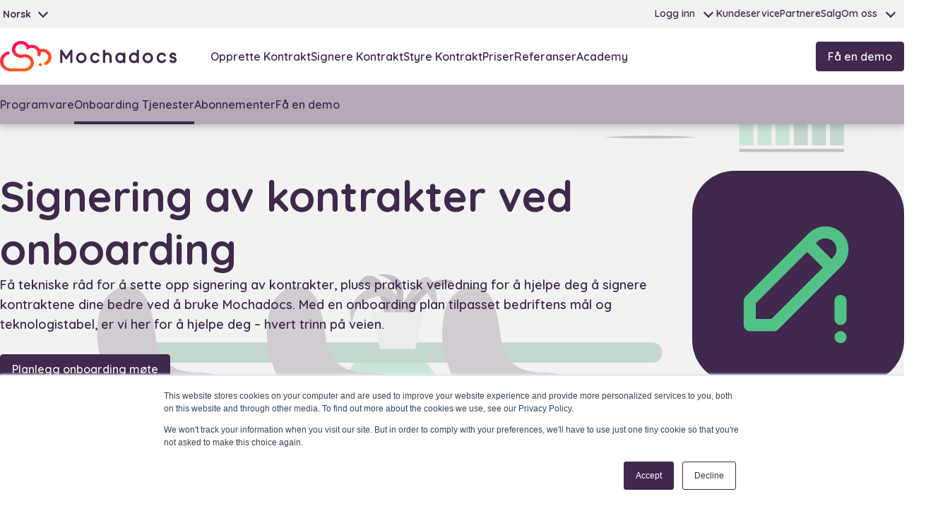

--- FILE ---
content_type: text/html; charset=UTF-8
request_url: https://www.mochadocs.com/no/signere-kontrakt/tjenester/onboarding/kontraktsignering-hub
body_size: 10356
content:
<!doctype html><html lang="no"><head>
    <meta charset="utf-8">
    <title>Kontraktsignering Hub Onboarding | Mochadocs</title>
    <link rel="shortcut icon" href="https://www.mochadocs.com/hubfs/0.%20Branding/Icon-Badge/Mochadocs-icon-badge.svg">
    <meta name="description" content="Få hjelp til å signere kontrakter ved onboarding med Mochadocs. Tilpassede planer og teknisk støtte for å nå dine forretningsmål raskt og effektivt. Besøk oss nå!">
    
    
    

    
    <meta name="viewport" content="width=device-width, initial-scale=1">

    
    <meta property="og:description" content="Få hjelp til å signere kontrakter ved onboarding med Mochadocs. Tilpassede planer og teknisk støtte for å nå dine forretningsmål raskt og effektivt. Besøk oss nå!">
    <meta property="og:title" content="Kontraktsignering Hub Onboarding | Mochadocs">
    <meta name="twitter:description" content="Få hjelp til å signere kontrakter ved onboarding med Mochadocs. Tilpassede planer og teknisk støtte for å nå dine forretningsmål raskt og effektivt. Besøk oss nå!">
    <meta name="twitter:title" content="Kontraktsignering Hub Onboarding | Mochadocs">

    

    
    <style>
a.cta_button{-moz-box-sizing:content-box !important;-webkit-box-sizing:content-box !important;box-sizing:content-box !important;vertical-align:middle}.hs-breadcrumb-menu{list-style-type:none;margin:0px 0px 0px 0px;padding:0px 0px 0px 0px}.hs-breadcrumb-menu-item{float:left;padding:10px 0px 10px 10px}.hs-breadcrumb-menu-divider:before{content:'›';padding-left:10px}.hs-featured-image-link{border:0}.hs-featured-image{float:right;margin:0 0 20px 20px;max-width:50%}@media (max-width: 568px){.hs-featured-image{float:none;margin:0;width:100%;max-width:100%}}.hs-screen-reader-text{clip:rect(1px, 1px, 1px, 1px);height:1px;overflow:hidden;position:absolute !important;width:1px}
</style>

<link rel="stylesheet" href="https://www.mochadocs.com/hubfs/hub_generated/template_assets/1/64882842505/1769069993480/template_index.min.css">
<link rel="stylesheet" href="/hs/hsstatic/cos-LanguageSwitcher/static-1.336/sass/LanguageSwitcher.css">
<link rel="stylesheet" href="https://www.mochadocs.com/hubfs/hub_generated/module_assets/1/64853415054/1743167871058/module_menu-section.min.css">
<link rel="stylesheet" href="https://www.mochadocs.com/hubfs/hub_generated/module_assets/1/66309371416/1749733871982/module_page-header.min.css">
<link rel="stylesheet" href="https://www.mochadocs.com/hubfs/hub_generated/module_assets/1/69155194718/1749733872243/module_rich-text-image.min.css">
<!-- Editor Styles -->
<style id="hs_editor_style" type="text/css">
.dnd_area-row-0-max-width-section-centering > .row-fluid {
  max-width: 1280px !important;
  margin-left: auto !important;
  margin-right: auto !important;
}
.widget_1662111601269-flexbox-positioning {
  display: -ms-flexbox !important;
  -ms-flex-direction: column !important;
  -ms-flex-align: center !important;
  -ms-flex-pack: start;
  display: flex !important;
  flex-direction: column !important;
  align-items: center !important;
  justify-content: flex-start;
}
.widget_1662111601269-flexbox-positioning > div {
  max-width: 100%;
  flex-shrink: 0 !important;
}
.footer_top_section-row-0-force-full-width-section > .row-fluid {
  max-width: none !important;
}
/* HubSpot Non-stacked Media Query Styles */
@media (min-width:768px) {
  .navbar-cta-row-0-vertical-alignment > .row-fluid {
    display: -ms-flexbox !important;
    -ms-flex-direction: row;
    display: flex !important;
    flex-direction: row;
  }
  .cell_16473591744022-vertical-alignment {
    display: -ms-flexbox !important;
    -ms-flex-direction: column !important;
    -ms-flex-pack: center !important;
    display: flex !important;
    flex-direction: column !important;
    justify-content: center !important;
  }
  .cell_16473591744022-vertical-alignment > div {
    flex-shrink: 0 !important;
  }
  .cell_1647359174401-vertical-alignment {
    display: -ms-flexbox !important;
    -ms-flex-direction: column !important;
    -ms-flex-pack: center !important;
    display: flex !important;
    flex-direction: column !important;
    justify-content: center !important;
  }
  .cell_1647359174401-vertical-alignment > div {
    flex-shrink: 0 !important;
  }
  .cell_1647952015509-vertical-alignment {
    display: -ms-flexbox !important;
    -ms-flex-direction: column !important;
    -ms-flex-pack: center !important;
    display: flex !important;
    flex-direction: column !important;
    justify-content: center !important;
  }
  .cell_1647952015509-vertical-alignment > div {
    flex-shrink: 0 !important;
  }
  .footer_top_section-row-0-vertical-alignment > .row-fluid {
    display: -ms-flexbox !important;
    -ms-flex-direction: row;
    display: flex !important;
    flex-direction: row;
  }
  .cell_16632735881766-vertical-alignment {
    display: -ms-flexbox !important;
    -ms-flex-direction: column !important;
    -ms-flex-pack: start !important;
    display: flex !important;
    flex-direction: column !important;
    justify-content: flex-start !important;
  }
  .cell_16632735881766-vertical-alignment > div {
    flex-shrink: 0 !important;
  }
}
/* HubSpot Styles (default) */
.dnd_area-row-0-padding {
  padding-left: 1rem !important;
  padding-right: 1rem !important;
}
.dnd_area-row-0-background-layers {
  background-image: linear-gradient(rgba(242, 242, 242, 1), rgba(242, 242, 242, 1)) !important;
  background-position: left top !important;
  background-size: auto !important;
  background-repeat: no-repeat !important;
}
.dnd_area-row-1-background-layers {
  background-image: linear-gradient(rgba(81, 193, 133, 1), rgba(81, 193, 133, 1)) !important;
  background-position: left top !important;
  background-size: auto !important;
  background-repeat: no-repeat !important;
}
.dnd_area-row-2-background-layers {
  background-image: linear-gradient(rgba(242, 242, 242, 1), rgba(242, 242, 242, 1)) !important;
  background-position: left top !important;
  background-size: auto !important;
  background-repeat: no-repeat !important;
}
.footer_top_section-row-0-padding {
  padding-top: 32px !important;
  padding-bottom: 32px !important;
  padding-left: 32px !important;
  padding-right: 32px !important;
}
/* HubSpot Styles (mobile) */
@media (max-width: 767px) {
  .widget_1647359044635-hidden {
    display: none !important;
  }
}
</style>
    

    
<!--  Added by GoogleAnalytics4 integration -->
<script>
var _hsp = window._hsp = window._hsp || [];
window.dataLayer = window.dataLayer || [];
function gtag(){dataLayer.push(arguments);}

var useGoogleConsentModeV2 = true;
var waitForUpdateMillis = 1000;


if (!window._hsGoogleConsentRunOnce) {
  window._hsGoogleConsentRunOnce = true;

  gtag('consent', 'default', {
    'ad_storage': 'denied',
    'analytics_storage': 'denied',
    'ad_user_data': 'denied',
    'ad_personalization': 'denied',
    'wait_for_update': waitForUpdateMillis
  });

  if (useGoogleConsentModeV2) {
    _hsp.push(['useGoogleConsentModeV2'])
  } else {
    _hsp.push(['addPrivacyConsentListener', function(consent){
      var hasAnalyticsConsent = consent && (consent.allowed || (consent.categories && consent.categories.analytics));
      var hasAdsConsent = consent && (consent.allowed || (consent.categories && consent.categories.advertisement));

      gtag('consent', 'update', {
        'ad_storage': hasAdsConsent ? 'granted' : 'denied',
        'analytics_storage': hasAnalyticsConsent ? 'granted' : 'denied',
        'ad_user_data': hasAdsConsent ? 'granted' : 'denied',
        'ad_personalization': hasAdsConsent ? 'granted' : 'denied'
      });
    }]);
  }
}

gtag('js', new Date());
gtag('set', 'developer_id.dZTQ1Zm', true);
gtag('config', 'G-G1WY6NT5M1');
</script>
<script async src="https://www.googletagmanager.com/gtag/js?id=G-G1WY6NT5M1"></script>

<!-- /Added by GoogleAnalytics4 integration -->

<!--  Added by GoogleTagManager integration -->
<script>
var _hsp = window._hsp = window._hsp || [];
window.dataLayer = window.dataLayer || [];
function gtag(){dataLayer.push(arguments);}

var useGoogleConsentModeV2 = true;
var waitForUpdateMillis = 1000;



var hsLoadGtm = function loadGtm() {
    if(window._hsGtmLoadOnce) {
      return;
    }

    if (useGoogleConsentModeV2) {

      gtag('set','developer_id.dZTQ1Zm',true);

      gtag('consent', 'default', {
      'ad_storage': 'denied',
      'analytics_storage': 'denied',
      'ad_user_data': 'denied',
      'ad_personalization': 'denied',
      'wait_for_update': waitForUpdateMillis
      });

      _hsp.push(['useGoogleConsentModeV2'])
    }

    (function(w,d,s,l,i){w[l]=w[l]||[];w[l].push({'gtm.start':
    new Date().getTime(),event:'gtm.js'});var f=d.getElementsByTagName(s)[0],
    j=d.createElement(s),dl=l!='dataLayer'?'&l='+l:'';j.async=true;j.src=
    'https://www.googletagmanager.com/gtm.js?id='+i+dl;f.parentNode.insertBefore(j,f);
    })(window,document,'script','dataLayer','GTM-PGJ8MMMC');

    window._hsGtmLoadOnce = true;
};

_hsp.push(['addPrivacyConsentListener', function(consent){
  if(consent.allowed || (consent.categories && consent.categories.analytics)){
    hsLoadGtm();
  }
}]);

</script>

<!-- /Added by GoogleTagManager integration -->

    <link rel="canonical" href="https://www.mochadocs.com/no/signere-kontrakt/tjenester/onboarding/kontraktsignering-hub">

<link rel="apple-touch-icon" sizes="180x180" href="/hubfs/favicons/apple-touch-icon.png">
<link rel="icon" type="image/png" sizes="32x32" href="/hubfs/favicons/favicon-32x32.png">
<link rel="icon" type="image/png" sizes="16x16" href="/hubfs/favicons/favicon-16x16.png">
<link rel="manifest" href="/hubfs/favicons/site.webmanifest">
<link rel="mask-icon" href="/hubfs/favicons/safari-pinned-tab.svg" color="#ff0357">
<meta name="msapplication-TileColor" content="#f2f2f2">
<meta name="msapplication-config" content="/hubfs/favicons/browserconfig.xml">
<meta name="theme-color" content="#f2f2f2">


<!-- Hotjar Tracking Code for https://www.mochadocs.com -->
<script>
    (function(h,o,t,j,a,r){
        h.hj=h.hj||function(){(h.hj.q=h.hj.q||[]).push(arguments)};
        h._hjSettings={hjid:5046127,hjsv:6};
        a=o.getElementsByTagName('head')[0];
        r=o.createElement('script');r.async=1;
        r.src=t+h._hjSettings.hjid+j+h._hjSettings.hjsv;
        a.appendChild(r);
    })(window,document,'https://static.hotjar.com/c/hotjar-','.js?sv=');
</script>
<meta property="og:image" content="https://www.mochadocs.com/hubfs/0.%20Branding/Featured%20Image/Mochadocs%20-%20Contract%20Lifecycle%20Management%20-%20Featured%20Image.png">
<meta property="og:image:width" content="300">
<meta property="og:image:height" content="176">
<meta property="og:image:alt" content="Mochadocs Contract Signing Onboarding Hub">
<meta name="twitter:image" content="https://www.mochadocs.com/hubfs/0.%20Branding/Featured%20Image/Mochadocs%20-%20Contract%20Lifecycle%20Management%20-%20Featured%20Image.png">
<meta name="twitter:image:alt" content="Mochadocs Contract Signing Onboarding Hub">

<meta property="og:url" content="https://www.mochadocs.com/no/signere-kontrakt/tjenester/onboarding/kontraktsignering-hub">
<meta name="twitter:card" content="summary_large_image">
<meta http-equiv="content-language" content="no">
<link rel="alternate" hreflang="da" href="https://www.mochadocs.com/da/contract-signing/tjenester/onboarding/contract-signing-hub">
<link rel="alternate" hreflang="de" href="https://www.mochadocs.com/de/contract-signing/dienste/onboarding/contract-signing-hub">
<link rel="alternate" hreflang="en" href="https://www.mochadocs.com/en/contract-signing/services/onboarding/contract-signing">
<link rel="alternate" hreflang="es" href="https://www.mochadocs.com/es/contract-signing/servicios/incorporación/contract-signing-hub">
<link rel="alternate" hreflang="nl" href="https://www.mochadocs.com/nl/contract-signing/services/onboarding/contract-signing-hub">
<link rel="alternate" hreflang="no" href="https://www.mochadocs.com/no/signere-kontrakt/tjenester/onboarding/kontraktsignering-hub">
<link rel="alternate" hreflang="pt" href="https://www.mochadocs.com/pt/assinatura-de-contrato/serviços/intergração/assinatura-de-contrato-hub">
<link rel="alternate" hreflang="sv" href="https://www.mochadocs.com/sv/contract-signing/tjänster/onboarding/contract-signing-hub">







    <meta property="og:image" content="https://www.mochadocs.com/hubfs/raw_assets/public/hs-mochadocs/images/featured-image-logo.png">
    <meta name="twitter:image" content="https://www.mochadocs.com/hubfs/raw_assets/public/hs-mochadocs/images/featured-image-logo.png">
    <meta property="og:image:width" content="600">
    <meta property="og:image:height" content="350">
    <meta property="og:image:alt" content="Kontraktsignering Hub Onboarding | Mochadocs">
    <meta name="twitter:image:alt" content="Kontraktsignering Hub Onboarding | Mochadocs">
  <meta name="generator" content="HubSpot"></head>
  <body>
<!--  Added by GoogleTagManager integration -->
<noscript><iframe src="https://www.googletagmanager.com/ns.html?id=GTM-PGJ8MMMC" height="0" width="0" style="display:none;visibility:hidden"></iframe></noscript>

<!-- /Added by GoogleTagManager integration -->

    <div class="  hs-content-id-91062356844 hs-site-page page ">
      
        <div class="header-sticky"><div data-global-resource-path="hs-mochadocs/templates/partials/header.html"><!--
  full width: navbar-container container-w-full
  transparent init: header-transparent
-->

<header class="relative bg-white">
  
  <a href="#main-content" class="skip-content">Skip to content</a>

  <div class="hidden md:block">
    <div class="navbar secondary">
      <div class="navbar-container">
        <div>
          
            <div class="language-switcher">
              <div id="hs_cos_wrapper_language-switcher" class="hs_cos_wrapper hs_cos_wrapper_widget hs_cos_wrapper_type_module widget-type-language_switcher" style="" data-hs-cos-general-type="widget" data-hs-cos-type="module"><span id="hs_cos_wrapper_language-switcher_" class="hs_cos_wrapper hs_cos_wrapper_widget hs_cos_wrapper_type_language_switcher" style="" data-hs-cos-general-type="widget" data-hs-cos-type="language_switcher"><div class="lang_switcher_class">
   <div class="globe_class" onclick="">
       <ul class="lang_list_class">
           <li>
               <a class="lang_switcher_link" data-language="no" lang="no" href="https://www.mochadocs.com/no/signere-kontrakt/tjenester/onboarding/kontraktsignering-hub">Norsk</a>
           </li>
           <li>
               <a class="lang_switcher_link" data-language="da" lang="da" href="https://www.mochadocs.com/da/contract-signing/tjenester/onboarding/contract-signing-hub">Dansk</a>
           </li>
           <li>
               <a class="lang_switcher_link" data-language="de" lang="de" href="https://www.mochadocs.com/de/contract-signing/dienste/onboarding/contract-signing-hub">Deutsch</a>
           </li>
           <li>
               <a class="lang_switcher_link" data-language="en" lang="en" href="https://www.mochadocs.com/en/contract-signing/services/onboarding/contract-signing">English</a>
           </li>
           <li>
               <a class="lang_switcher_link" data-language="es" lang="es" href="https://www.mochadocs.com/es/contract-signing/servicios/incorporación/contract-signing-hub">Español</a>
           </li>
           <li>
               <a class="lang_switcher_link" data-language="nl" lang="nl" href="https://www.mochadocs.com/nl/contract-signing/services/onboarding/contract-signing-hub">Nederlands</a>
           </li>
           <li>
               <a class="lang_switcher_link" data-language="pt" lang="pt" href="https://www.mochadocs.com/pt/assinatura-de-contrato/serviços/intergração/assinatura-de-contrato-hub">Português</a>
           </li>
           <li>
               <a class="lang_switcher_link" data-language="sv" lang="sv" href="https://www.mochadocs.com/sv/contract-signing/tjänster/onboarding/contract-signing-hub">Svenska</a>
           </li>
       </ul>
   </div>
</div></span></div>
              <div class="current-language">Norsk<em class="gg-chevron-down"></em></div>
            </div>
          
        </div>
        <nav>
          <div id="hs_cos_wrapper_navigation-secondary" class="hs_cos_wrapper hs_cos_wrapper_widget hs_cos_wrapper_type_module" style="" data-hs-cos-general-type="widget" data-hs-cos-type="module">































<div class="  ">
    <nav aria-label="Secondary navigation" class="navbar-menu">
        
  
  <ul class="submenu level-1">
    
      
  <li class="has-submenu navbar-item menu-item hs-skip-lang-url-rewrite">
    <a href="javascript:;" class="menu-link">Logg inn</a>

    
      <input type="checkbox" id="Logg inn" class="submenu-toggle">
      <label class="pl-2 cursor-pointer" for="Logg inn">
        <em class="gg-chevron-down"></em>
      </label>
      <div class="submenu-container">
        
  
  <ul class="submenu level-2">
    
      
  <li class="no-submenu navbar-item menu-item hs-skip-lang-url-rewrite">
    <a href="https://www.mochadocs.net" class="menu-link">Logg inn CM</a>

    
  </li>

    
      
  <li class="no-submenu navbar-item menu-item hs-skip-lang-url-rewrite">
    <a href="https://app.mochadocs.com" class="menu-link">Logg inn CLM</a>

    
  </li>

    
      
  <li class="no-submenu navbar-item menu-item hs-skip-lang-url-rewrite">
    <a href="https://app.mochadocs.com/#/common/logout" class="menu-link">Logg ut CLM</a>

    
  </li>

    
  </ul>

      </div>
    
  </li>

    
      
  <li class="no-submenu navbar-item menu-item hs-skip-lang-url-rewrite">
    <a href="https://www.mochadocs.com/no/kundeservice" class="menu-link">Kundeservice</a>

    
  </li>

    
      
  <li class="no-submenu navbar-item menu-item hs-skip-lang-url-rewrite">
    <a href="https://partners.mochadocs.com/en/main" class="menu-link">Partnere</a>

    
  </li>

    
      
  <li class="no-submenu navbar-item menu-item hs-skip-lang-url-rewrite">
    <a href="https://www.mochadocs.com/no/om-oss/kontakt" class="menu-link">Salg</a>

    
  </li>

    
      
  <li class="has-submenu navbar-item menu-item hs-skip-lang-url-rewrite">
    <a href="javascript:;" class="menu-link">Om oss</a>

    
      <input type="checkbox" id="Om oss" class="submenu-toggle">
      <label class="pl-2 cursor-pointer" for="Om oss">
        <em class="gg-chevron-down"></em>
      </label>
      <div class="submenu-container">
        
  
  <ul class="submenu level-2">
    
      
  <li class="no-submenu navbar-item menu-item hs-skip-lang-url-rewrite">
    <a href="https://www.mochadocs.com/no/om-oss/office-locations" class="menu-link">Kontakt</a>

    
  </li>

    
      
  <li class="no-submenu navbar-item menu-item hs-skip-lang-url-rewrite">
    <a href="https://www.mochadocs.com/no/nyhete" class="menu-link">Nyheter</a>

    
  </li>

    
      
  <li class="no-submenu navbar-item menu-item hs-skip-lang-url-rewrite">
    <a href="https://www.mochadocs.com/no/om-oss/teamet" class="menu-link">Teamet</a>

    
  </li>

    
      
  <li class="no-submenu navbar-item menu-item hs-skip-lang-url-rewrite">
    <a href="https://www.mochadocs.com/no/om-oss/misjon-og-visjon" class="menu-link">Misjon og visjon</a>

    
  </li>

    
      
  <li class="no-submenu navbar-item menu-item hs-skip-lang-url-rewrite">
    <a href="https://www.mochadocs.com/no/om-oss/priser" class="menu-link">Awards</a>

    
  </li>

    
  </ul>

      </div>
    
  </li>

    
  </ul>

    </nav>
</div></div>
        </nav>
      </div>
    </div>
    <div class="navbar primary">
      <div class="navbar-container">

        
        <div class="navbar-logo">
          <div id="hs_cos_wrapper_site_logo" class="hs_cos_wrapper hs_cos_wrapper_widget hs_cos_wrapper_type_module widget-type-logo" style="" data-hs-cos-general-type="widget" data-hs-cos-type="module">
  






















  <span id="hs_cos_wrapper_site_logo_hs_logo_widget" class="hs_cos_wrapper hs_cos_wrapper_widget hs_cos_wrapper_type_logo" style="" data-hs-cos-general-type="widget" data-hs-cos-type="logo"><a href="https://www.mochadocs.com/no/home?hsLang=no" id="hs-link-site_logo_hs_logo_widget" style="border-width:0px;border:0px;"><img src="https://www.mochadocs.com/hubfs/9.%20dev/icon-brand_horizontal_purple.svg" class="hs-image-widget " height="400" style="height: auto;width:400px;border-width:0px;border:0px;" width="400" alt="Mochadocs CLM Logo" title="Mochadocs CLM Logo"></a></span>
</div>
        </div>
        

        <div class="hidden ml-10 md:flex-1 md:flex md:items-center md:justify-between">
          <div id="hs_cos_wrapper_navigation-primary" class="hs_cos_wrapper hs_cos_wrapper_widget hs_cos_wrapper_type_module" style="" data-hs-cos-general-type="widget" data-hs-cos-type="module">































<div class="  ">
    <nav aria-label="Primary navigation" class="navbar-menu">
        
  
  <ul class="submenu level-1">
    
      
  <li class="no-submenu navbar-item menu-item hs-skip-lang-url-rewrite">
    <a href="https://www.mochadocs.com/no/opprette-kontrakt/produkter/opprette-kontrakt-programvare" class="menu-link">Opprette Kontrakt</a>

    
  </li>

    
      
  <li class="no-submenu navbar-item menu-item hs-skip-lang-url-rewrite">
    <a href="https://www.mochadocs.com/no/signere-kontrakt/produkter/signere-kontrakt-programvare" class="menu-link">Signere Kontrakt</a>

    
  </li>

    
      
  <li class="no-submenu navbar-item menu-item hs-skip-lang-url-rewrite">
    <a href="https://www.mochadocs.com/no/styre-kontrakt/produkter/styre-kontrakt-programvare" class="menu-link">Styre Kontrakt</a>

    
  </li>

    
      
  <li class="no-submenu navbar-item menu-item hs-skip-lang-url-rewrite">
    <a href="https://www.mochadocs.com/no/contract-lifecycle-management/produkter/abonnementer" class="menu-link">Priser</a>

    
  </li>

    
      
  <li class="no-submenu navbar-item menu-item hs-skip-lang-url-rewrite">
    <a href="https://www.mochadocs.com/no/om-oss/referanser" class="menu-link">Referanser</a>

    
  </li>

    
      
  <li class="no-submenu navbar-item menu-item hs-skip-lang-url-rewrite">
    <a href="https://www.mochadocs.com/no/academy" class="menu-link">Academy</a>

    
  </li>

    
  </ul>

    </nav>
</div></div>
        </div>

         <div class="flex items-center md:ml-12">
            <div class="container-fluid">
<div class="row-fluid-wrapper">
<div class="row-fluid">
<div class="span12 widget-span widget-type-cell " style="" data-widget-type="cell" data-x="0" data-w="12">

<div class="row-fluid-wrapper row-depth-1 row-number-1 navbar-cta-row-0-vertical-alignment dnd-section">
<div class="row-fluid ">
<div class="span4 widget-span widget-type-cell cell_1647952015509-vertical-alignment dnd-column" style="" data-widget-type="cell" data-x="0" data-w="4">

<div class="row-fluid-wrapper row-depth-1 row-number-2 dnd-row">
<div class="row-fluid ">
<div class="span12 widget-span widget-type-custom_widget widget_1647359044635-hidden dnd-module" style="" data-widget-type="custom_widget" data-x="0" data-w="12">
<div id="hs_cos_wrapper_widget_1647359044635" class="hs_cos_wrapper hs_cos_wrapper_widget hs_cos_wrapper_type_module widget-type-cta" style="" data-hs-cos-general-type="widget" data-hs-cos-type="module"><span id="hs_cos_wrapper_widget_1647359044635_" class="hs_cos_wrapper hs_cos_wrapper_widget hs_cos_wrapper_type_cta" style="" data-hs-cos-general-type="widget" data-hs-cos-type="cta"><!--HubSpot Call-to-Action Code --><span class="hs-cta-wrapper" id="hs-cta-wrapper-567b8cc5-b17f-4a73-bcfa-0eaa1630e0a0"><span class="hs-cta-node hs-cta-567b8cc5-b17f-4a73-bcfa-0eaa1630e0a0" id="hs-cta-567b8cc5-b17f-4a73-bcfa-0eaa1630e0a0"><!--[if lte IE 8]><div id="hs-cta-ie-element"></div><![endif]--><a href="https://cta-redirect.hubspot.com/cta/redirect/20289366/567b8cc5-b17f-4a73-bcfa-0eaa1630e0a0" target="_blank" rel="noopener"><img class="hs-cta-img" id="hs-cta-img-567b8cc5-b17f-4a73-bcfa-0eaa1630e0a0" style="border-width:0px;" src="https://no-cache.hubspot.com/cta/default/20289366/567b8cc5-b17f-4a73-bcfa-0eaa1630e0a0.png" alt="Få en demo"></a></span><script charset="utf-8" src="/hs/cta/cta/current.js"></script><script type="text/javascript"> hbspt.cta._relativeUrls=true;hbspt.cta.load(20289366, '567b8cc5-b17f-4a73-bcfa-0eaa1630e0a0', {"useNewLoader":"true","region":"na1"}); </script></span><!-- end HubSpot Call-to-Action Code --></span></div>

</div><!--end widget-span -->
</div><!--end row-->
</div><!--end row-wrapper -->

</div><!--end widget-span -->
<div class="span4 widget-span widget-type-cell cell_1647359174401-vertical-alignment dnd-column" style="" data-widget-type="cell" data-x="4" data-w="4">

</div><!--end widget-span -->
<div class="span4 widget-span widget-type-cell cell_16473591744022-vertical-alignment dnd-column" style="" data-widget-type="cell" data-x="8" data-w="4">

</div><!--end widget-span -->
</div><!--end row-->
</div><!--end row-wrapper -->

</div><!--end widget-span -->
</div>
</div>
</div>
         </div>
      </div>
    </div>

    <div class="navbar primary-level-2">
      <div class="max-w-7xl mx-auto">
        <span id="hs_cos_wrapper_primary-nav-level2" class="hs_cos_wrapper hs_cos_wrapper_widget hs_cos_wrapper_type_menu" style="" data-hs-cos-general-type="widget" data-hs-cos-type="menu"><div id="hs_menu_wrapper_primary-nav-level2" class="hs-menu-wrapper active-branch no-flyouts hs-menu-flow-horizontal" role="navigation" data-sitemap-name="default" data-menu-id="104952619366" aria-label="Navigation Menu">
 <ul role="menu" class="active-branch">
  <li class="hs-menu-item hs-menu-depth-1" role="none"><a href="https://www.mochadocs.com/no/signere-kontrakt/produkter/signere-kontrakt-programvare" role="menuitem">Programvare</a></li>
  <li class="hs-menu-item hs-menu-depth-1 active active-branch" role="none"><a href="https://www.mochadocs.com/no/signere-kontrakt/tjenester/onboarding/kontraktsignering-hub" role="menuitem">Onboarding Tjenester</a></li>
  <li class="hs-menu-item hs-menu-depth-1" role="none"><a href="https://www.mochadocs.com/no/signere-kontrakt/produkter/abonnementer" role="menuitem">Abonnementer</a></li>
  <li class="hs-menu-item hs-menu-depth-1" role="none"><a href="https://www.mochadocs.com/no/signere-kontrakt/tjenester/demo/plan-en-kontrakt-signering-demo" role="menuitem">Få en demo</a></li>
 </ul>
</div></span>
      </div>
    </div>
  </div>

  <div id="mobileNav" class="navbar-mobile">
    <div class="navbar primary">
      <div class="navbar-container">
        <div id="navToggle" class="hamburger-menu">
          <input type="checkbox">
          <span></span>
          <span></span>
          <span></span>
        </div>

        
        <div class="navbar-logo">
          <div id="hs_cos_wrapper_site_logo" class="hs_cos_wrapper hs_cos_wrapper_widget hs_cos_wrapper_type_module widget-type-logo" style="" data-hs-cos-general-type="widget" data-hs-cos-type="module">
  






















  <span id="hs_cos_wrapper_site_logo_hs_logo_widget" class="hs_cos_wrapper hs_cos_wrapper_widget hs_cos_wrapper_type_logo" style="" data-hs-cos-general-type="widget" data-hs-cos-type="logo"><a href="https://www.mochadocs.com/no/home?hsLang=no" id="hs-link-site_logo_hs_logo_widget" style="border-width:0px;border:0px;"><img src="https://www.mochadocs.com/hubfs/9.%20dev/icon-brand_horizontal_purple.svg" class="hs-image-widget " height="400" style="height: auto;width:400px;border-width:0px;border:0px;" width="400" alt="Mochadocs CLM Logo" title="Mochadocs CLM Logo"></a></span>
</div>
        </div>
      </div>
    </div>

    <div class="navbar-overlay">
      <div class="navbar-content">

        <div class="hidden">
           
            <div class="language-switcher">
              <div id="hs_cos_wrapper_language-switcher" class="hs_cos_wrapper hs_cos_wrapper_widget hs_cos_wrapper_type_module widget-type-language_switcher" style="" data-hs-cos-general-type="widget" data-hs-cos-type="module"><span id="hs_cos_wrapper_language-switcher_" class="hs_cos_wrapper hs_cos_wrapper_widget hs_cos_wrapper_type_language_switcher" style="" data-hs-cos-general-type="widget" data-hs-cos-type="language_switcher"><div class="lang_switcher_class">
   <div class="globe_class" onclick="">
       <ul class="lang_list_class">
           <li>
               <a class="lang_switcher_link" data-language="no" lang="no" href="https://www.mochadocs.com/no/signere-kontrakt/tjenester/onboarding/kontraktsignering-hub">Norsk</a>
           </li>
           <li>
               <a class="lang_switcher_link" data-language="da" lang="da" href="https://www.mochadocs.com/da/contract-signing/tjenester/onboarding/contract-signing-hub">Dansk</a>
           </li>
           <li>
               <a class="lang_switcher_link" data-language="de" lang="de" href="https://www.mochadocs.com/de/contract-signing/dienste/onboarding/contract-signing-hub">Deutsch</a>
           </li>
           <li>
               <a class="lang_switcher_link" data-language="en" lang="en" href="https://www.mochadocs.com/en/contract-signing/services/onboarding/contract-signing">English</a>
           </li>
           <li>
               <a class="lang_switcher_link" data-language="es" lang="es" href="https://www.mochadocs.com/es/contract-signing/servicios/incorporación/contract-signing-hub">Español</a>
           </li>
           <li>
               <a class="lang_switcher_link" data-language="nl" lang="nl" href="https://www.mochadocs.com/nl/contract-signing/services/onboarding/contract-signing-hub">Nederlands</a>
           </li>
           <li>
               <a class="lang_switcher_link" data-language="pt" lang="pt" href="https://www.mochadocs.com/pt/assinatura-de-contrato/serviços/intergração/assinatura-de-contrato-hub">Português</a>
           </li>
           <li>
               <a class="lang_switcher_link" data-language="sv" lang="sv" href="https://www.mochadocs.com/sv/contract-signing/tjänster/onboarding/contract-signing-hub">Svenska</a>
           </li>
       </ul>
   </div>
</div></span></div>
              <div class="current-language">Norsk<em class="gg-chevron-down"></em></div>
            </div>
          
        </div>

        <nav>
          <span id="hs_cos_wrapper_mobile-nav" class="hs_cos_wrapper hs_cos_wrapper_widget hs_cos_wrapper_type_menu" style="" data-hs-cos-general-type="widget" data-hs-cos-type="menu"><div id="hs_menu_wrapper_mobile-nav" class="hs-menu-wrapper active-branch flyouts hs-menu-flow-vertical" role="navigation" data-sitemap-name="default" data-menu-id="105984125831" aria-label="Navigation Menu">
 <ul role="menu" class="active-branch">
  <li class="hs-menu-item hs-menu-depth-1 hs-item-has-children" role="none"><a href="https://www.mochadocs.com/no/opprette-kontrakt/produkter/opprette-kontrakt-programvare" aria-haspopup="true" aria-expanded="false" role="menuitem">Opprette Kontrakt</a>
   <ul role="menu" class="hs-menu-children-wrapper">
    <li class="hs-menu-item hs-menu-depth-2" role="none"><a href="https://www.mochadocs.com/no/opprette-kontrakt/produkter/opprette-kontrakt-programvare" role="menuitem">Programvare</a></li>
    <li class="hs-menu-item hs-menu-depth-2" role="none"><a href="https://www.mochadocs.com/no/opprette-kontrakt/tjenester/onboarding/oppretting-av-kontrakt-hub" role="menuitem">Onboarding</a></li>
    <li class="hs-menu-item hs-menu-depth-2" role="none"><a href="https://www.mochadocs.com/no/opprette-kontrakt/produkter/abonnementer" role="menuitem">Abonnementer</a></li>
    <li class="hs-menu-item hs-menu-depth-2" role="none"><a href="https://www.mochadocs.com/no/opprette-kontrakt/tjenester/demo/plan-en-kontrakt-oppretting-demo" role="menuitem">Demo</a></li>
   </ul></li>
  <li class="hs-menu-item hs-menu-depth-1 hs-item-has-children active-branch" role="none"><a href="https://www.mochadocs.com/no/signere-kontrakt/produkter/signere-kontrakt-programvare" aria-haspopup="true" aria-expanded="false" role="menuitem">Signere Kontrakt</a>
   <ul role="menu" class="hs-menu-children-wrapper active-branch">
    <li class="hs-menu-item hs-menu-depth-2" role="none"><a href="https://www.mochadocs.com/no/signere-kontrakt/produkter/signere-kontrakt-programvare" role="menuitem">Programvare</a></li>
    <li class="hs-menu-item hs-menu-depth-2 active active-branch" role="none"><a href="https://www.mochadocs.com/no/signere-kontrakt/tjenester/onboarding/kontraktsignering-hub" role="menuitem">Onboarding</a></li>
    <li class="hs-menu-item hs-menu-depth-2" role="none"><a href="https://www.mochadocs.com/no/signere-kontrakt/produkter/abonnementer" role="menuitem">Abonnementer</a></li>
    <li class="hs-menu-item hs-menu-depth-2" role="none"><a href="https://www.mochadocs.com/no/signere-kontrakt/tjenester/demo/plan-en-kontrakt-signering-demo" role="menuitem">Demo</a></li>
   </ul></li>
  <li class="hs-menu-item hs-menu-depth-1 hs-item-has-children" role="none"><a href="https://www.mochadocs.com/no/styre-kontrakt/produkter/styre-kontrakt-programvare" aria-haspopup="true" aria-expanded="false" role="menuitem">Styre Kontrakt</a>
   <ul role="menu" class="hs-menu-children-wrapper">
    <li class="hs-menu-item hs-menu-depth-2" role="none"><a href="https://www.mochadocs.com/no/styre-kontrakt/produkter/styre-kontrakt-programvare" role="menuitem">Programvare</a></li>
    <li class="hs-menu-item hs-menu-depth-2" role="none"><a href="https://www.mochadocs.com/no/styre-kontrakt/tjenester/onboarding/kontraktstyring" role="menuitem">Onboarding</a></li>
    <li class="hs-menu-item hs-menu-depth-2" role="none"><a href="https://www.mochadocs.com/no/styre-kontrakt/produkter/abonnementer" role="menuitem">Abonnementer</a></li>
    <li class="hs-menu-item hs-menu-depth-2" role="none"><a href="https://www.mochadocs.com/no/styre-kontrakt/ressurser/implementering/implementer-kontraktsregister-selv-med-eget-team" role="menuitem">Implementasjon</a></li>
   </ul></li>
  <li class="hs-menu-item hs-menu-depth-1 hs-item-has-children" role="none"><a href="https://www.mochadocs.com/no/contract-lifecycle-management/produkter/abonnementer" aria-haspopup="true" aria-expanded="false" role="menuitem">Priser</a>
   <ul role="menu" class="hs-menu-children-wrapper">
    <li class="hs-menu-item hs-menu-depth-2" role="none"><a href="https://www.mochadocs.com/no/opprette-kontrakt/produkter/abonnementer" role="menuitem">Opprette Kontrakt</a></li>
    <li class="hs-menu-item hs-menu-depth-2" role="none"><a href="https://www.mochadocs.com/no/signere-kontrakt/produkter/abonnementer" role="menuitem">Signere Kontrakt</a></li>
    <li class="hs-menu-item hs-menu-depth-2" role="none"><a href="https://www.mochadocs.com/no/styre-kontrakt/produkter/abonnementer" role="menuitem">Styre Kontrakt</a></li>
   </ul></li>
  <li class="hs-menu-item hs-menu-depth-1" role="none"><a href="https://www.mochadocs.com/no/om-oss/referanser" role="menuitem">Referanser</a></li>
  <li class="hs-menu-item hs-menu-depth-1 hs-item-has-children" role="none"><a href="https://www.mochadocs.com/no/academy" aria-haspopup="true" aria-expanded="false" role="menuitem">Academy</a>
   <ul role="menu" class="hs-menu-children-wrapper">
    <li class="hs-menu-item hs-menu-depth-2" role="none"><a href="https://academy.mochadocs.com/no/casestudies" role="menuitem">Case Studies</a></li>
    <li class="hs-menu-item hs-menu-depth-2" role="none"><a href="https://academy.mochadocs.com/no/ebooks" role="menuitem">eBooks</a></li>
   </ul></li>
  <li class="hs-menu-item hs-menu-depth-1" role="none"><a href="www.mochadocs.net" role="menuitem">Logg inn</a></li>
  <li class="hs-menu-item hs-menu-depth-1" role="none"><a href="https://www.mochadocs.com/no/kundeservice" role="menuitem">Kundeservice</a></li>
  <li class="hs-menu-item hs-menu-depth-1" role="none"><a href="https://www.mochadocs.com/no/om-oss/kontakt" role="menuitem">Salg</a></li>
 </ul>
</div></span>
        </nav>

        <div class="text-center">
          <span id="hs_cos_wrapper_mobile_CTA" class="hs_cos_wrapper hs_cos_wrapper_widget hs_cos_wrapper_type_cta" style="" data-hs-cos-general-type="widget" data-hs-cos-type="cta"><!--HubSpot Call-to-Action Code --><span class="hs-cta-wrapper" id="hs-cta-wrapper-080381ad-a923-49e3-9304-229dbcfea9ed"><span class="hs-cta-node hs-cta-080381ad-a923-49e3-9304-229dbcfea9ed" id="hs-cta-080381ad-a923-49e3-9304-229dbcfea9ed"><!--[if lte IE 8]><div id="hs-cta-ie-element"></div><![endif]--><a href="https://cta-redirect.hubspot.com/cta/redirect/20289366/080381ad-a923-49e3-9304-229dbcfea9ed" target="_blank" rel="noopener"><img class="hs-cta-img" id="hs-cta-img-080381ad-a923-49e3-9304-229dbcfea9ed" style="border-width:0px;" src="https://no-cache.hubspot.com/cta/default/20289366/080381ad-a923-49e3-9304-229dbcfea9ed.png" alt="Get a demo"></a></span><script charset="utf-8" src="/hs/cta/cta/current.js"></script><script type="text/javascript"> hbspt.cta._relativeUrls=true;hbspt.cta.load(20289366, '080381ad-a923-49e3-9304-229dbcfea9ed', {"useNewLoader":"true","region":"na1"}); </script></span><!-- end HubSpot Call-to-Action Code --></span>
        </div>
      </div>
    </div>
  </div>
</header>

<script>
  (function () {
    const body = document.querySelector('body');
    const nav = document.querySelector('#mobileNav');
    const navToggle = document.querySelector('#navToggle');
    const navOverlay = document.querySelector('.navbar-overlay');

    function domReady(callback) {
      if (['interactive', 'complete'].indexOf(document.readyState) >= 0) {
        callback();
      } else {
        document.addEventListener('DOMContentLoaded', callback);
      }
    }

    function toggleNav() {
      nav.classList.toggle('open');
      body.classList.toggle('navbar-mobile-open');
    }

    function overlayToggleNav() {
      const checkbox = navToggle.querySelector('input[type="checkbox"]');
      checkbox.checked = !checkbox.checked;
      toggleNav();
    }

    domReady(function () {
      if (!document.body) {
        return;
      } else {

        // Function dependent on language switcher
        // if (langSwitcher) {
        //     langToggle.addEventListener('click', toggleLang);
        // }

        // Function dependent on navigation
        if (navToggle) {
          navToggle.addEventListener('click', toggleNav);
          navOverlay.addEventListener('click', overlayToggleNav);
        }

        // Function dependent on search field
        // if (searchToggle) {
        //     searchToggle.addEventListener('click', toggleSearch);
        // }

        // Function dependent on close toggle
        // if (closeToggle) {
        //     closeToggle.addEventListener('click', closeAll);
        // }

        // Function dependent on email unsubscribe from all input
        // if (emailGlobalUnsub) {
        //     emailGlobalUnsub.addEventListener('change', toggleDisabled);
        // }

      }
    });
  }());
</script></div></div>
      

      
    <main id="main-content">
        <div id="hs_cos_wrapper_Page_header" class="hs_cos_wrapper hs_cos_wrapper_widget hs_cos_wrapper_type_module" style="" data-hs-cos-general-type="widget" data-hs-cos-type="module">
    







    
        
    











    





    



    
    <style>
        #Page_header.page-header-image:before {
            background-image: url("https://www.mochadocs.com/hubfs/0.%20Artworks/4.%20Sign%20%28Green%29/Mochadocs%20-%20Contract%20Signing%20-%20Conference%20Table%20and%20Charts.svg");
        }
    </style>


<div class="page-header bg-secondary page-header-image bg-opacity-75" id="Page_header">
    <div class="page-header-content text-left layout-image-right">
        <div class="px-4 md:px-0 md:max-w-1/2">
            
                <h1 class="heading-main heading-larger">Signering av kontrakter ved onboarding</h1>
            

            
                <div class="heading-description "><p>Få tekniske råd for å sette opp signering av kontrakter, pluss praktisk veiledning for å hjelpe deg å signere kontraktene dine bedre ved å bruke Mochadocs. Med en onboarding plan tilpasset bedriftens mål og teknologistabel, er vi her for å hjelpe deg – hvert trinn på veien.</p>
<p>&nbsp;</p>
<p><!--HubSpot Call-to-Action Code --><span class="hs-cta-wrapper" id="hs-cta-wrapper-b103596c-76a1-4358-9507-0d2638e90add"><span class="hs-cta-node hs-cta-b103596c-76a1-4358-9507-0d2638e90add" id="hs-cta-b103596c-76a1-4358-9507-0d2638e90add"><!--[if lte IE 8]><div id="hs-cta-ie-element"></div><![endif]--><a href="https://cta-redirect.hubspot.com/cta/redirect/20289366/b103596c-76a1-4358-9507-0d2638e90add" target="_blank" rel="noopener"><img class="hs-cta-img" id="hs-cta-img-b103596c-76a1-4358-9507-0d2638e90add" style="border-width:0px;" src="https://no-cache.hubspot.com/cta/default/20289366/b103596c-76a1-4358-9507-0d2638e90add.png" alt="Planlegg onboarding møte"></a></span><script charset="utf-8" src="/hs/cta/cta/current.js"></script><script type="text/javascript"> hbspt.cta._relativeUrls=true;hbspt.cta.load(20289366, 'b103596c-76a1-4358-9507-0d2638e90add', {"useNewLoader":"true","region":"na1"}); </script></span><!-- end HubSpot Call-to-Action Code --></p></div>
            
        </div>

        
            

            

            

            
            

            

            <div class="content-image ">
                <img alt="Mochadocs Contract Signing Onboarding" src="https://www.mochadocs.com/hubfs/0.%20Icons/3.%20Sign/Sign-icon-purple-badge/Mochadocs-sign-icon-purple-badge-pencil-exclamation.svg" loading="eager" width="300" height="300">
            </div>
        
    </div>

    
        <div class="wave main-wave  ">
            
                <div class="wave-backdrop mt-[2px]"></div>
            
            <div class="wave-l-3 mt-[1px] bg-gradient-to-r-malachite"></div>
            <div class="wave-l-2 mt-[1px] bg-gradient-to-r-malachite"></div>
            <div class="wave-l-1 mt-[1px] bg-gradient-to-r-malachite"></div>
            <div class="wave-bottom bg-secondary"></div>
        </div>
    
</div></div>

        <div class="container-fluid">
<div class="row-fluid-wrapper">
<div class="row-fluid">
<div class="span12 widget-span widget-type-cell " style="" data-widget-type="cell" data-x="0" data-w="12">

<div class="row-fluid-wrapper row-depth-1 row-number-1 dnd_area-row-0-max-width-section-centering dnd_area-row-0-background-color dnd_area-row-0-background-layers dnd-section dnd_area-row-0-padding">
<div class="row-fluid ">
<div class="span1 widget-span widget-type-custom_widget dnd-module" style="" data-widget-type="custom_widget" data-x="0" data-w="1">
<div id="hs_cos_wrapper_widget_1661529396345" class="hs_cos_wrapper hs_cos_wrapper_widget hs_cos_wrapper_type_module" style="" data-hs-cos-general-type="widget" data-hs-cos-type="module">
    




















<div class=" ">

    

    
</div></div>

</div><!--end widget-span -->
<div class="span3 widget-span widget-type-custom_widget dnd-module" style="" data-widget-type="custom_widget" data-x="1" data-w="3">
<div id="hs_cos_wrapper_module_1662551783862" class="hs_cos_wrapper hs_cos_wrapper_widget hs_cos_wrapper_type_module" style="" data-hs-cos-general-type="widget" data-hs-cos-type="module">
    




















<div class=" ">

    

    
        <div class="card-body   "><p><img src="https://www.mochadocs.com/hubfs/0.%20Icons/3.%20Sign/Purple-icon-sign-badge/Mochadocs-purple-icon-sign-badge-notebook.svg" width="300" height="300" loading="lazy" alt="Mochadocs-purple-icon-sign-badge-notebook" style="width: 300px; height: auto; max-width: 100%;"></p>
<p>&nbsp;</p></div>
    
</div></div>

</div><!--end widget-span -->
<div class="span7 widget-span widget-type-cell dnd-column" style="" data-widget-type="cell" data-x="4" data-w="7">

<div class="row-fluid-wrapper row-depth-1 row-number-2 dnd-row">
<div class="row-fluid ">
<div class="span12 widget-span widget-type-custom_widget widget_1662111601269-flexbox-positioning dnd-module" style="" data-widget-type="custom_widget" data-x="0" data-w="12">
<div id="hs_cos_wrapper_widget_1662111601269" class="hs_cos_wrapper hs_cos_wrapper_widget hs_cos_wrapper_type_module widget-type-linked_image" style="" data-hs-cos-general-type="widget" data-hs-cos-type="module">
    






  



<span id="hs_cos_wrapper_widget_1662111601269_" class="hs_cos_wrapper hs_cos_wrapper_widget hs_cos_wrapper_type_linked_image" style="" data-hs-cos-general-type="widget" data-hs-cos-type="linked_image"><img src="https://www.mochadocs.com/hubfs/0.%20Icons/4.%20Sign/Mochadocs%20-%20Contract%20Signing%20-%20Onboarding%20with%20Notebook%20V2.svg" class="hs-image-widget " style="max-width: 100%; height: auto;" alt="Mochadocs - Contract Signing - Onboarding with Notebook V2" title="Mochadocs - Contract Signing - Onboarding with Notebook V2" loading="lazy"></span></div>

</div><!--end widget-span -->
</div><!--end row-->
</div><!--end row-wrapper -->

<div class="row-fluid-wrapper row-depth-1 row-number-3 dnd-row">
<div class="row-fluid ">
<div class="span12 widget-span widget-type-custom_widget dnd-module" style="" data-widget-type="custom_widget" data-x="0" data-w="12">
<div id="hs_cos_wrapper_module_1661529405436" class="hs_cos_wrapper hs_cos_wrapper_widget hs_cos_wrapper_type_module" style="" data-hs-cos-general-type="widget" data-hs-cos-type="module">
    




















<div class=" ">

    
        <div class="card-header">
            

            
                <h2 class="heading bg-clip-text text-transparent text-left  bg-primary  heading-large">Oversikt over signering av kontrakter ved onboarding</h2>
            

            
        </div>
    

    
        <div class="card-body   "><p style="text-align: center;">&nbsp;</p>
<p style="text-align: left;">Signering av kontrakter ved onboarding er designet for nye kunder som bruker programvare for signering av kontrakter for første gang. Vi vil veilede deg om hvordan du på best mulig måte kan variere dine behov ved signering av kontrakter. Du vil få anbefalinger om hvordan du kan bruke de forskjellige signaturene dine i Mochadocs. Med forretningsmålene dine i tankene, kan du på best mulig måte få overført forretningsprosessene dine til Mochadocs.</p></div>
    
</div></div>

</div><!--end widget-span -->
</div><!--end row-->
</div><!--end row-wrapper -->

</div><!--end widget-span -->
<div class="span1 widget-span widget-type-custom_widget dnd-module" style="" data-widget-type="custom_widget" data-x="11" data-w="1">
<div id="hs_cos_wrapper_module_1661529403921" class="hs_cos_wrapper hs_cos_wrapper_widget hs_cos_wrapper_type_module" style="" data-hs-cos-general-type="widget" data-hs-cos-type="module">
    




















<div class=" ">

    

    
</div></div>

</div><!--end widget-span -->
</div><!--end row-->
</div><!--end row-wrapper -->

<div class="row-fluid-wrapper row-depth-1 row-number-4 dnd_area-row-1-background-color dnd-section dnd_area-row-1-background-layers">
<div class="row-fluid ">
<div class="span2 widget-span widget-type-cell dnd-column" style="" data-widget-type="cell" data-x="0" data-w="2">

</div><!--end widget-span -->
<div class="span8 widget-span widget-type-cell dnd-column" style="" data-widget-type="cell" data-x="2" data-w="8">

<div class="row-fluid-wrapper row-depth-1 row-number-5 dnd-row">
<div class="row-fluid ">
<div class="span12 widget-span widget-type-custom_widget dnd-module" style="" data-widget-type="custom_widget" data-x="0" data-w="12">
<div id="hs_cos_wrapper_widget_1662112060207" class="hs_cos_wrapper hs_cos_wrapper_widget hs_cos_wrapper_type_module" style="" data-hs-cos-general-type="widget" data-hs-cos-type="module">
    







    














<div class=" ">

    
        <div class="card-header">
            

            
                <h2 class="heading bg-clip-text text-transparent text-center  bg-secondary  heading-large">Ser du etter mer avansert hjelp med signering av kontrakter?</h2>
            

            
        </div>
    

    
        <div class="card-body   text-secondary"><div style="text-align: center;">&nbsp;</div>
<h5 style="text-align: center;">Mochadocs gir strategisk og teknisk rådgivning samt praktisk støtte for å utføre et tilpasset oppsett for deg.</h5>
<p>&nbsp;</p>
<p><span><!--HubSpot Call-to-Action Code --><span class="hs-cta-wrapper" id="hs-cta-wrapper-b103596c-76a1-4358-9507-0d2638e90add"><span class="hs-cta-node hs-cta-b103596c-76a1-4358-9507-0d2638e90add" id="hs-cta-b103596c-76a1-4358-9507-0d2638e90add"><!--[if lte IE 8]><div id="hs-cta-ie-element"></div><![endif]--><a href="https://cta-redirect.hubspot.com/cta/redirect/20289366/b103596c-76a1-4358-9507-0d2638e90add" target="_blank" rel="noopener"><img class="hs-cta-img" id="hs-cta-img-b103596c-76a1-4358-9507-0d2638e90add" style="border-width:0px;margin: 0 auto; display: block; margin-top: 20px; margin-bottom: 20px" src="https://no-cache.hubspot.com/cta/default/20289366/b103596c-76a1-4358-9507-0d2638e90add.png" alt="Planlegg onboarding møte" align="middle"></a></span><script charset="utf-8" src="/hs/cta/cta/current.js"></script><script type="text/javascript"> hbspt.cta._relativeUrls=true;hbspt.cta.load(20289366, 'b103596c-76a1-4358-9507-0d2638e90add', {"useNewLoader":"true","region":"na1"}); </script></span><!-- end HubSpot Call-to-Action Code --></span></p></div>
    
</div></div>

</div><!--end widget-span -->
</div><!--end row-->
</div><!--end row-wrapper -->

</div><!--end widget-span -->
<div class="span2 widget-span widget-type-cell dnd-column" style="" data-widget-type="cell" data-x="10" data-w="2">

<div class="row-fluid-wrapper row-depth-1 row-number-6 dnd-row">
<div class="row-fluid ">
<div class="span12 widget-span widget-type-custom_widget dnd-module" style="" data-widget-type="custom_widget" data-x="0" data-w="12">
<div id="hs_cos_wrapper_widget_1662819699651" class="hs_cos_wrapper hs_cos_wrapper_widget hs_cos_wrapper_type_module" style="" data-hs-cos-general-type="widget" data-hs-cos-type="module">
    




















<div class=" ">

    

    
        <div class="card-body   "><p><img src="https://www.mochadocs.com/hubfs/0.%20Icons/3.%20Sign/Sign-icon-gray-badge/Mochadocs-sign-icon-gray-badge-headset.svg" width="150" height="150" loading="lazy" alt="Mochadocs-sign-icon-gray-badge-headset" style="width: 150px; height: auto; max-width: 100%;"></p>
<p>&nbsp;</p></div>
    
</div></div>

</div><!--end widget-span -->
</div><!--end row-->
</div><!--end row-wrapper -->

</div><!--end widget-span -->
</div><!--end row-->
</div><!--end row-wrapper -->

<div class="row-fluid-wrapper row-depth-1 row-number-7 dnd_area-row-2-background-layers dnd_area-row-2-background-color dnd-section">
<div class="row-fluid ">
<div class="span12 widget-span widget-type-custom_widget dnd-module" style="" data-widget-type="custom_widget" data-x="0" data-w="12">
<div id="hs_cos_wrapper_widget_1662112338808" class="hs_cos_wrapper hs_cos_wrapper_widget hs_cos_wrapper_type_module" style="" data-hs-cos-general-type="widget" data-hs-cos-type="module">























    
    


<div class="rich-text-image text-image-container  col-direction-right" style="grid-template-columns: 1fr 1fr">

    <div class="image-center">
        
            

            

            

            <img alt="Mochadocs Contract Signing Få mer informasjon om tjenester for onboarding" src="https://www.mochadocs.com/hubfs/0.%20Icons/3.%20Sign/Sign-icon-purple-badge/Mochadocs-sign-icon-purple-badge-notebook.svg" loading="lazy" width="300" height="300">
        
    </div>

    <div class=" ">
        
            <div class="card-header">
                
                    <h2 class="heading bg-clip-text text-transparent text-left bg-primary  heading-large">Få mer informasjon om tjenester for onboarding</h2>
                

                
                    <h4 class="sub-heading bg-clip-text text-transparent text-left bg-primary ">Vil du lære mer? Vi kan hjelpe deg med å finne planen for onboarding som passer for deg.</h4>
                
            </div>
        

        
            <div class="card-body   "><p>Mochadocs tjenester for onboarding er her for å støtte deg, hvert trinn på veien. Når du kjøper onboarding med Mochadocs, bygger vi sammen en tilpasset plan for onboarding som er utformet for å hjelpe deg raskere å nå dine viktigste mål.</p>
<p>&nbsp;</p>
<p><!--HubSpot Call-to-Action Code --><span class="hs-cta-wrapper" id="hs-cta-wrapper-45f1d5e4-4911-440f-ac48-8b4f943f3a25"><span class="hs-cta-node hs-cta-45f1d5e4-4911-440f-ac48-8b4f943f3a25" id="hs-cta-45f1d5e4-4911-440f-ac48-8b4f943f3a25"><!--[if lte IE 8]><div id="hs-cta-ie-element"></div><![endif]--><a href="https://cta-redirect.hubspot.com/cta/redirect/20289366/45f1d5e4-4911-440f-ac48-8b4f943f3a25" target="_blank" rel="noopener"><img class="hs-cta-img" id="hs-cta-img-45f1d5e4-4911-440f-ac48-8b4f943f3a25" style="border-width:0px;" src="https://no-cache.hubspot.com/cta/default/20289366/45f1d5e4-4911-440f-ac48-8b4f943f3a25.png" alt="Få mer informasjon"></a></span><script charset="utf-8" src="/hs/cta/cta/current.js"></script><script type="text/javascript"> hbspt.cta._relativeUrls=true;hbspt.cta.load(20289366, '45f1d5e4-4911-440f-ac48-8b4f943f3a25', {"useNewLoader":"true","region":"na1"}); </script></span><!-- end HubSpot Call-to-Action Code --></p></div>
        
    </div>

</div></div>

</div><!--end widget-span -->
</div><!--end row-->
</div><!--end row-wrapper -->

</div><!--end widget-span -->
</div>
</div>
</div>

        <div id="hs_cos_wrapper_Page_footer" class="hs_cos_wrapper hs_cos_wrapper_widget hs_cos_wrapper_type_module" style="" data-hs-cos-general-type="widget" data-hs-cos-type="module">
    



    





    




<div class="-mx-2 xl:mx-0 pt-6 bg-secondary">
    <div class="wave main-wave  ">
        
            <div class="wave-backdrop mt-[2px]"></div>
        
        <div class="wave-l-3 mt-[1px] bg-gradient-to-r-malachite"></div>
        <div class="wave-l-2 mt-[1px] bg-gradient-to-r-malachite"></div>
        <div class="wave-l-1 mt-[1px] bg-gradient-to-r-malachite"></div>
        <div class="wave-bottom bg-primary"></div>
    </div>
</div></div>
    </main>


      
        <div data-global-resource-path="hs-mochadocs/templates/partials/footer.html"><footer>
  <h2 class="sr-only">Footer</h2>

  <div class="footer-wave wave hidden">
    <div class="wave-back bg-gradient-to-r-magenta"></div>
    <div class="wave-front bg-primary"></div>
  </div>

  <div class="footer">
    <div class="footer-container text-secondary">
      <div class="container-fluid w-full">
<div class="row-fluid-wrapper">
<div class="row-fluid">
<div class="span12 widget-span widget-type-cell " style="" data-widget-type="cell" data-x="0" data-w="12">

<div class="row-fluid-wrapper row-depth-1 row-number-1 dnd-section footer_top_section-row-0-vertical-alignment footer_top_section-row-0-padding footer_top_section-row-0-force-full-width-section">
<div class="row-fluid ">
<div class="span12 widget-span widget-type-cell cell_16632735881766-vertical-alignment dnd-column" style="" data-widget-type="cell" data-x="0" data-w="12">

<div class="row-fluid-wrapper row-depth-1 row-number-2 dnd-row">
<div class="row-fluid ">
<div class="span12 widget-span widget-type-custom_widget dnd-module" style="" data-widget-type="custom_widget" data-x="0" data-w="12">
<div id="hs_cos_wrapper_module_1663273395656" class="hs_cos_wrapper hs_cos_wrapper_widget hs_cos_wrapper_type_module" style="" data-hs-cos-general-type="widget" data-hs-cos-type="module">
    




















<div class=" ">

    

    
</div></div>

</div><!--end widget-span -->
</div><!--end row-->
</div><!--end row-wrapper -->

</div><!--end widget-span -->
</div><!--end row-->
</div><!--end row-wrapper -->

</div><!--end widget-span -->
</div>
</div>
</div>
      <div class="mb-8 border-b border-primary-light pb-8 w-full mx-32"></div>
    </div>

    <div class="footer-container main-footer">
      <div class="col-span-1">
        <div id="hs_cos_wrapper_linked_image" class="hs_cos_wrapper hs_cos_wrapper_widget hs_cos_wrapper_type_module widget-type-linked_image" style="" data-hs-cos-general-type="widget" data-hs-cos-type="module">
    






  



<span id="hs_cos_wrapper_linked_image_" class="hs_cos_wrapper hs_cos_wrapper_widget hs_cos_wrapper_type_linked_image" style="" data-hs-cos-general-type="widget" data-hs-cos-type="linked_image"><img src="https://www.mochadocs.com/hubfs/raw_assets/public/hs-mochadocs/images/assets/icon-brand-tagline_gray.svg" class="hs-image-widget " style="max-width: 100%; height: auto;" alt="Mochadocs logo brand tagline" title="Mochadocs logo brand tagline" loading="lazy"></span></div>
      </div>
      <div class="self-start">
        <h5><div id="hs_cos_wrapper_footer_header_one" class="hs_cos_wrapper hs_cos_wrapper_widget hs_cos_wrapper_type_module widget-type-text" style="" data-hs-cos-general-type="widget" data-hs-cos-type="module"><span id="hs_cos_wrapper_footer_header_one_" class="hs_cos_wrapper hs_cos_wrapper_widget hs_cos_wrapper_type_text" style="" data-hs-cos-general-type="widget" data-hs-cos-type="text">Programvare</span></div></h5>
        <div id="hs_cos_wrapper_footer_menu_one" class="hs_cos_wrapper hs_cos_wrapper_widget hs_cos_wrapper_type_module widget-type-simple_menu" style="" data-hs-cos-general-type="widget" data-hs-cos-type="module"><span id="hs_cos_wrapper_footer_menu_one_" class="hs_cos_wrapper hs_cos_wrapper_widget hs_cos_wrapper_type_simple_menu" style="" data-hs-cos-general-type="widget" data-hs-cos-type="simple_menu"><div id="hs_menu_wrapper_footer_menu_one_" class="hs-menu-wrapper active-branch flyouts hs-menu-flow-vertical" role="navigation" data-sitemap-name="" data-menu-id="" aria-label="Navigation Menu">
 <ul role="menu">
  <li class="hs-menu-item hs-menu-depth-1" role="none"><a href="https://www.mochadocs.com/no/opprette-kontrakt/produkter/opprette-kontrakt-programvare" role="menuitem" target="_self">Opprette Kontrakt</a></li>
  <li class="hs-menu-item hs-menu-depth-1" role="none"><a href="https://www.mochadocs.com/no/signere-kontrakt/produkter/signere-kontrakt-programvare" role="menuitem" target="_self">Signere Kontrakt</a></li>
  <li class="hs-menu-item hs-menu-depth-1" role="none"><a href="https://www.mochadocs.com/no/styre-kontrakt/produkter/styre-kontrakt-programvare" role="menuitem" target="_self">Styre Kontrakt</a></li>
 </ul>
</div></span></div>
      </div>
      <div class="self-start">
        <h5 class="text-secondary"><div id="hs_cos_wrapper_footer_header_two" class="hs_cos_wrapper hs_cos_wrapper_widget hs_cos_wrapper_type_module widget-type-text" style="" data-hs-cos-general-type="widget" data-hs-cos-type="module"><span id="hs_cos_wrapper_footer_header_two_" class="hs_cos_wrapper hs_cos_wrapper_widget hs_cos_wrapper_type_text" style="" data-hs-cos-general-type="widget" data-hs-cos-type="text">Tjenester</span></div></h5>
        <div id="hs_cos_wrapper_footer_menu_two" class="hs_cos_wrapper hs_cos_wrapper_widget hs_cos_wrapper_type_module widget-type-simple_menu" style="" data-hs-cos-general-type="widget" data-hs-cos-type="module"><span id="hs_cos_wrapper_footer_menu_two_" class="hs_cos_wrapper hs_cos_wrapper_widget hs_cos_wrapper_type_simple_menu" style="" data-hs-cos-general-type="widget" data-hs-cos-type="simple_menu"><div id="hs_menu_wrapper_footer_menu_two_" class="hs-menu-wrapper active-branch flyouts hs-menu-flow-vertical" role="navigation" data-sitemap-name="" data-menu-id="" aria-label="Navigation Menu">
 <ul role="menu">
  <li class="hs-menu-item hs-menu-depth-1" role="none"><a href="https://www.mochadocs.com/no/support-kundestøtte" role="menuitem" target="_self">Henvendelse til support</a></li>
  <li class="hs-menu-item hs-menu-depth-1" role="none"><a href="https://www.mochadocs.com/no/contract-lifecycle-management/sikkerhet/kontinuitetsordning-deponering" role="menuitem" target="_self">Kontinuitetsordning</a></li>
 </ul>
</div></span></div>
      </div>
      <div class="self-start">
        <h5 class="text-secondary"><div id="hs_cos_wrapper_footer_header_three" class="hs_cos_wrapper hs_cos_wrapper_widget hs_cos_wrapper_type_module widget-type-text" style="" data-hs-cos-general-type="widget" data-hs-cos-type="module"><span id="hs_cos_wrapper_footer_header_three_" class="hs_cos_wrapper hs_cos_wrapper_widget hs_cos_wrapper_type_text" style="" data-hs-cos-general-type="widget" data-hs-cos-type="text">Kontakt Mochadocs Nordics</span></div></h5>
        <div id="hs_cos_wrapper_footer_menu_three" class="hs_cos_wrapper hs_cos_wrapper_widget hs_cos_wrapper_type_module widget-type-simple_menu" style="" data-hs-cos-general-type="widget" data-hs-cos-type="module"><span id="hs_cos_wrapper_footer_menu_three_" class="hs_cos_wrapper hs_cos_wrapper_widget hs_cos_wrapper_type_simple_menu" style="" data-hs-cos-general-type="widget" data-hs-cos-type="simple_menu"><div id="hs_menu_wrapper_footer_menu_three_" class="hs-menu-wrapper active-branch flyouts hs-menu-flow-vertical" role="navigation" data-sitemap-name="" data-menu-id="" aria-label="Navigation Menu">
 <ul role="menu">
  <li class="hs-menu-item hs-menu-depth-1" role="none"><a href="javascript:void(0);" role="menuitem" target="_self">Ekeberggata 22</a></li>
  <li class="hs-menu-item hs-menu-depth-1" role="none"><a href="javascript:void(0);" role="menuitem" target="_self">3208 Sandefjord</a></li>
  <li class="hs-menu-item hs-menu-depth-1" role="none"><a href="javascript:void(0);" role="menuitem" target="_self">Norge</a></li>
  <li class="hs-menu-item hs-menu-depth-1" role="none"><a href="javascript:void(0);" role="menuitem" target="_self">Telefon: +47 900 63 300</a></li>
 </ul>
</div></span></div>
      </div>
    </div>

    <div class="footer-container container-w-full legal-container">
      <div class="footer-container">
          <span>Copyright © 2026 Mochadocs Enterprise B.V. All rights reserved.</span>
          <div id="hs_cos_wrapper_legal_footer_menu" class="hs_cos_wrapper hs_cos_wrapper_widget hs_cos_wrapper_type_module widget-type-simple_menu" style="" data-hs-cos-general-type="widget" data-hs-cos-type="module"><span id="hs_cos_wrapper_legal_footer_menu_" class="hs_cos_wrapper hs_cos_wrapper_widget hs_cos_wrapper_type_simple_menu" style="" data-hs-cos-general-type="widget" data-hs-cos-type="simple_menu"><div id="hs_menu_wrapper_legal_footer_menu_" class="hs-menu-wrapper active-branch flyouts hs-menu-flow-horizontal" role="navigation" data-sitemap-name="" data-menu-id="" aria-label="Navigation Menu">
 <ul role="menu">
  <li class="hs-menu-item hs-menu-depth-1" role="none"><a href="https://www.mochadocs.com/legal/legal-stuff-menu" role="menuitem" target="_self">Legal stuff</a></li>
  <li class="hs-menu-item hs-menu-depth-1" role="none"><a href="https://www.mochadocs.com/legal/privacy-statement" role="menuitem" target="_self">Privacy Statement</a></li>
  <li class="hs-menu-item hs-menu-depth-1" role="none"><a href="https://www.mochadocs.com/legal/security-statement" role="menuitem" target="_self">Security Statement</a></li>
  <li class="hs-menu-item hs-menu-depth-1" role="none"><a href="https://www.mochadocs.com/legal/product-service-catalog" role="menuitem" target="_self">Product &amp; Service Catalog</a></li>
 </ul>
</div></span></div>
      </div>
    </div>
  </div>
</footer></div>
      
    </div>

    
    
    
    
    
    
    
<!-- HubSpot performance collection script -->
<script defer src="/hs/hsstatic/content-cwv-embed/static-1.1293/embed.js"></script>
<script src="https://cdnjs.cloudflare.com/ajax/libs/jquery/3.6.3/jquery.min.js"></script>
<script src="https://cdnjs.cloudflare.com/ajax/libs/jquery-migrate/3.3.2/jquery-migrate.min.js"></script>
<script src=""></script>
<script>
var hsVars = hsVars || {}; hsVars['language'] = 'no';
</script>

<script src="/hs/hsstatic/cos-i18n/static-1.53/bundles/project.js"></script>
<script src="https://www.mochadocs.com/hubfs/hub_generated/module_assets/1/64853415054/1743167871058/module_menu-section.min.js"></script>
<script src="/hs/hsstatic/keyboard-accessible-menu-flyouts/static-1.17/bundles/project.js"></script>

<!-- Start of HubSpot Analytics Code -->
<script type="text/javascript">
var _hsq = _hsq || [];
_hsq.push(["setContentType", "standard-page"]);
_hsq.push(["setCanonicalUrl", "https:\/\/www.mochadocs.com\/no\/signere-kontrakt\/tjenester\/onboarding\/kontraktsignering-hub"]);
_hsq.push(["setPageId", "91062356844"]);
_hsq.push(["setContentMetadata", {
    "contentPageId": 83766773651,
    "legacyPageId": "91062356844",
    "contentFolderId": null,
    "contentGroupId": null,
    "abTestId": null,
    "languageVariantId": 91062356844,
    "languageCode": "no",
    
    
}]);
</script>

<script type="text/javascript" id="hs-script-loader" async defer src="/hs/scriptloader/20289366.js"></script>
<!-- End of HubSpot Analytics Code -->


<script type="text/javascript">
var hsVars = {
    render_id: "d96bca9b-5437-4d01-923b-318839f4cb09",
    ticks: 1768743547068,
    page_id: 91062356844,
    
    content_group_id: 0,
    portal_id: 20289366,
    app_hs_base_url: "https://app.hubspot.com",
    cp_hs_base_url: "https://cp.hubspot.com",
    language: "no",
    analytics_page_type: "standard-page",
    scp_content_type: "",
    
    analytics_page_id: "91062356844",
    category_id: 1,
    folder_id: 0,
    is_hubspot_user: false
}
</script>


<script defer src="/hs/hsstatic/HubspotToolsMenu/static-1.432/js/index.js"></script>




  
</body></html>

--- FILE ---
content_type: text/css
request_url: https://www.mochadocs.com/hubfs/hub_generated/module_assets/1/66309371416/1749733871982/module_page-header.min.css
body_size: -139
content:
.page-header{margin-left:-.5rem;margin-right:-.5rem;position:relative}@media (min-width:1280px){.page-header{margin-left:0;margin-right:0}}.page-header:after,.page-header:before{--tw-content:"";content:var(--tw-content);height:100%;position:absolute;top:0;width:100vw}.page-header:after{background-color:inherit}.page-header-image:before{background-attachment:fixed;background-repeat:no-repeat;background-size:cover}.page-header-content{-webkit-box-align:center;-ms-flex-align:center;-ms-flex-pack:distribute;align-items:center;display:-webkit-box;display:-ms-flexbox;display:flex;justify-content:space-around;margin-left:auto;margin-right:auto;max-width:100%;padding:2.5rem .5rem;position:relative;z-index:20}@media (min-width:768px){.page-header-content{gap:3rem;max-width:80rem;padding-bottom:4rem;padding-top:4rem}}@media (min-width:1280px){.page-header-content{padding-left:0;padding-right:0}}.page-header-content>div{-webkit-box-flex:1;-ms-flex:1 1 0%;flex:1 1 0%}.page-header-content .content-image{display:none;max-width:-webkit-max-content;max-width:-moz-max-content;max-width:max-content;position:relative;visibility:hidden;z-index:10}@media (min-width:768px){.page-header-content .content-image{display:block;visibility:visible}}.page-header [class^=heading-],.page-header:not([class*=bg-]) [class^=heading-]{--tw-text-opacity:1;color:rgb(65 40 77/var(--tw-text-opacity))}.page-header.bg-primary [class^=heading-]{--tw-text-opacity:1;color:rgb(242 242 242/var(--tw-text-opacity))}.page-header.bg-magenta [class^=heading-]{--tw-text-opacity:1;color:rgb(17 24 39/var(--tw-text-opacity))}.page-header.bg-cobalt [class^=heading],.page-header.bg-gold [class^=heading],.page-header.bg-malachite [class^=heading]{--tw-text-opacity:1;color:rgb(65 40 77/var(--tw-text-opacity))}.page-header .page-header-content.layout-image-left{-webkit-box-orient:horizontal;-webkit-box-direction:reverse;-ms-flex-direction:row-reverse;flex-direction:row-reverse}.page-header .page-header-content.layout-image-right{-webkit-box-orient:horizontal;-webkit-box-direction:normal;-ms-flex-direction:row;flex-direction:row}

--- FILE ---
content_type: text/css
request_url: https://www.mochadocs.com/hubfs/hub_generated/module_assets/1/69155194718/1749733872243/module_rich-text-image.min.css
body_size: -486
content:
.rich-text-image .image-left{margin-right:auto}.rich-text-image .image-center{margin-left:auto;margin-right:auto}.rich-text-image .image-right{margin-left:auto}@media (min-width:768px){.rich-text-image.col-direction-right [class^=image-],.rich-text-image.row-direction-below [class^=image-]{-webkit-box-ordinal-group:2;-ms-flex-order:1;order:1}}@media not all and (min-width:640px){.rich-text-image.col-direction-left,.rich-text-image.col-direction-right{grid-template-columns:repeat(1,minmax(0,1fr))!important}}.rich-text-image.row-direction-above,.rich-text-image.row-direction-below{grid-template-columns:repeat(1,minmax(0,1fr))}.rich-text-image.text-image-container{-webkit-box-pack:center;-ms-flex-pack:center;display:grid;gap:2rem;justify-content:center}.rich-text-image.text-image-container>*{-ms-flex-item-align:center;align-self:center}.rich-text-image.text-image-container li{-webkit-text-decoration-style:circle;text-decoration-style:circle}

--- FILE ---
content_type: image/svg+xml
request_url: https://www.mochadocs.com/hubfs/raw_assets/public/hs-mochadocs/images/assets/icon-brand-tagline_gray.svg
body_size: 6809
content:
<?xml version="1.0" encoding="UTF-8" standalone="no"?>
<!DOCTYPE svg PUBLIC "-//W3C//DTD SVG 1.1//EN" "http://www.w3.org/Graphics/SVG/1.1/DTD/svg11.dtd">
<svg width="100%" height="100%" viewBox="0 0 271 143" version="1.1" xmlns="http://www.w3.org/2000/svg" xmlns:xlink="http://www.w3.org/1999/xlink" xml:space="preserve" xmlns:serif="http://www.serif.com/" style="fill-rule:evenodd;clip-rule:evenodd;stroke-linejoin:round;stroke-miterlimit:2;">
    <g transform="matrix(1,0,0,1,-65,-593)">
        <g id="icon-brand-tagline_gray" transform="matrix(1,0,0,1,0,-0.755139)">
            <rect x="65" y="593.755" width="270.335" height="142.424" style="fill:none;"/>
            <clipPath id="_clip1">
                <rect x="65" y="593.755" width="270.335" height="142.424"/>
            </clipPath>
            <g clip-path="url(#_clip1)">
                <g>
                    <g transform="matrix(1,0,0,1,0,1)">
                        <path d="M231.043,648.341C231.59,650.228 233.688,651.348 235.73,650.842C237.772,650.337 238.984,648.397 238.437,646.51C237.89,644.623 235.791,643.503 233.749,644.008C231.707,644.514 230.495,646.454 231.043,648.341Z" style="fill:url(#_Linear2);fill-rule:nonzero;"/>
                    </g>
                    <g transform="matrix(1,0,0,1,0,1)">
                        <clipPath id="_clip3">
                            <path d="M184.271,593.423C193.751,591.075 203.455,595.099 208.059,602.655C208.467,602.528 208.883,602.413 209.304,602.308C218.865,599.941 228.653,604.053 233.208,611.733C233.487,611.652 233.77,611.577 234.055,611.506C245.285,608.725 256.828,614.884 259.837,625.264C262.735,635.261 256.66,645.526 246.175,648.754C245.506,648.96 244.804,648.583 244.622,647.954L243.301,643.398C243.119,642.769 243.526,642.128 244.186,641.901C250.589,639.701 254.247,633.316 252.443,627.095C250.528,620.49 243.183,616.57 236.036,618.34C235.893,618.375 235.751,618.413 235.61,618.452C236.105,621.751 235.662,625.015 234.445,627.983C234.197,628.587 233.447,628.852 232.806,628.594L228.086,626.69C227.452,626.435 227.156,625.759 227.391,625.157C227.515,624.842 227.635,624.515 227.705,624.27C228.286,622.248 228.32,620.063 227.692,617.897C227.396,616.877 226.971,615.92 226.436,615.039C223.512,610.217 217.328,607.646 211.286,609.142C208.472,609.839 206.108,611.314 204.394,613.25C204.018,613.674 202.785,613.302 202.816,612.755C202.894,611.404 202.89,609.967 202.636,609.091C202.328,608.027 201.879,607.033 201.314,606.12C201.329,606.108 201.345,606.096 201.361,606.084C198.419,601.307 192.265,598.768 186.252,600.257C179.106,602.027 174.865,608.816 176.78,615.421C178.695,622.026 186.04,625.946 193.187,624.176C204.417,621.395 215.96,627.555 218.969,637.934C221.978,648.313 215.313,658.982 204.083,661.763L204.079,661.748C203.852,661.808 203.625,661.866 203.396,661.923C200.283,662.694 197.157,663.087 194.074,663.133L194.074,663.139L166.516,663.139C152.424,663.139 141,652.58 141,639.555C141,628.549 149.157,619.304 160.189,616.703C160.886,616.538 161.567,616.975 161.722,617.625C161.809,617.99 161.905,618.355 162.011,618.72C162.315,619.769 162.688,620.785 163.124,621.763C163.452,622.501 162.968,623.353 162.131,623.548C154.387,625.355 148.655,631.836 148.655,639.555C148.655,648.673 156.652,656.064 166.516,656.064L194.074,656.064L194.074,656.062C196.507,656.019 198.973,655.704 201.429,655.096C201.701,655.029 201.971,654.958 202.239,654.885L202.242,654.894C209.304,653.071 213.477,646.327 211.575,639.765C209.66,633.16 202.314,629.24 195.168,631.01C183.938,633.791 172.395,627.632 169.386,617.252C166.377,606.873 173.041,596.204 184.271,593.423Z" clip-rule="nonzero"/>
                        </clipPath>
                        <g clip-path="url(#_clip3)">
                            <g transform="matrix(1,-0,-0,1,65,592.755)">
                                <use xlink:href="#_Image4" x="76.28" y="0" width="119.559px" height="70.384px" transform="matrix(0.996329,0,0,0.991322,0,0)"/>
                            </g>
                        </g>
                    </g>
                    <g transform="matrix(1,0,0,1,0,1)">
                        <path d="M85.208,735.179C82.346,735.179 80,732.848 80,729.971C80,727.094 82.346,724.763 85.208,724.763C86.713,724.763 88.144,725.412 89.132,726.533C89.309,726.74 89.28,727.035 89.088,727.197C88.896,727.374 88.601,727.36 88.424,727.153C87.613,726.224 86.447,725.692 85.208,725.692C82.862,725.692 80.944,727.61 80.944,729.971C80.944,732.317 82.862,734.234 85.208,734.234C86.447,734.234 87.613,733.703 88.424,732.774C88.601,732.582 88.896,732.567 89.088,732.73C89.28,732.907 89.309,733.202 89.132,733.393C88.144,734.529 86.713,735.179 85.208,735.179Z" style="fill:rgb(242,242,242);fill-rule:nonzero;"/>
                    </g>
                    <g transform="matrix(1,0,0,1,0,1)">
                        <path d="M97.682,731.903C99.216,731.476 100.337,730.074 100.337,728.407C100.337,726.386 98.714,724.763 96.708,724.763L93.551,724.763C93.285,724.763 93.079,724.97 93.079,725.235L93.079,734.706C93.079,734.972 93.285,735.179 93.551,735.179C93.816,735.179 94.023,734.972 94.023,734.706L94.023,732.036L96.501,732.036L99.393,735.031C99.482,735.134 99.6,735.179 99.732,735.179C99.85,735.179 99.968,735.134 100.057,735.046C100.249,734.869 100.249,734.574 100.072,734.382L97.682,731.903ZM94.023,725.692L96.708,725.692C98.198,725.692 99.408,726.917 99.408,728.407C99.408,729.882 98.198,731.107 96.708,731.107L94.023,731.107L94.023,725.692Z" style="fill:rgb(242,242,242);fill-rule:nonzero;"/>
                    </g>
                    <g transform="matrix(1,0,0,1,0,1)">
                        <path d="M110.823,734.234L105.114,734.234L105.114,730.207L109.23,730.207C109.48,730.207 109.702,730 109.702,729.735C109.702,729.484 109.48,729.277 109.23,729.277L105.114,729.277L105.114,725.692L110.823,725.692C111.074,725.692 111.295,725.486 111.295,725.235C111.295,724.97 111.074,724.763 110.823,724.763L104.641,724.763C104.376,724.763 104.169,724.97 104.169,725.235L104.169,734.706C104.169,734.972 104.376,735.179 104.641,735.179L110.823,735.179C111.074,735.179 111.295,734.972 111.295,734.706C111.295,734.456 111.074,734.234 110.823,734.234Z" style="fill:rgb(242,242,242);fill-rule:nonzero;"/>
                    </g>
                    <g transform="matrix(1,0,0,1,0,1)">
                        <path d="M124.336,734.515L120.191,725.043C120.117,724.866 119.94,724.763 119.763,724.763C119.571,724.763 119.409,724.866 119.32,725.043L115.175,734.515C115.071,734.751 115.189,735.031 115.425,735.134C115.661,735.238 115.942,735.134 116.045,734.898L117.137,732.39L122.374,732.39L123.48,734.898C123.554,735.075 123.716,735.179 123.908,735.179C123.967,735.179 124.026,735.164 124.1,735.134C124.336,735.031 124.439,734.751 124.336,734.515ZM117.55,731.446L119.763,726.401L121.961,731.446L117.55,731.446Z" style="fill:rgb(242,242,242);fill-rule:nonzero;"/>
                    </g>
                    <g transform="matrix(1,0,0,1,0,1)">
                        <path d="M133.946,724.763L126.909,724.763C126.644,724.763 126.437,724.97 126.437,725.235C126.437,725.486 126.644,725.692 126.909,725.692L129.963,725.692L129.963,734.706C129.963,734.972 130.169,735.179 130.435,735.179C130.686,735.179 130.892,734.972 130.892,734.706L130.892,725.692L133.946,725.692C134.212,725.692 134.418,725.486 134.418,725.235C134.418,724.97 134.212,724.763 133.946,724.763Z" style="fill:rgb(242,242,242);fill-rule:nonzero;"/>
                    </g>
                    <g transform="matrix(1,0,0,1,0,1)">
                        <path d="M144.901,734.234L139.192,734.234L139.192,730.207L143.308,730.207C143.559,730.207 143.78,730 143.78,729.735C143.78,729.484 143.559,729.277 143.308,729.277L139.192,729.277L139.192,725.692L144.901,725.692C145.152,725.692 145.374,725.486 145.374,725.235C145.374,724.97 145.152,724.763 144.901,724.763L138.72,724.763C138.454,724.763 138.248,724.97 138.248,725.235L138.248,734.706C138.248,734.972 138.454,735.179 138.72,735.179L144.901,735.179C145.152,735.179 145.374,734.972 145.374,734.706C145.374,734.456 145.152,734.234 144.901,734.234Z" style="fill:rgb(242,242,242);fill-rule:nonzero;"/>
                    </g>
                    <g transform="matrix(1,0,0,1,0,1)">
                        <path d="M161.92,730.649C162.422,730.649 162.82,731.004 162.82,731.505C162.82,732.007 162.422,732.361 161.92,732.361C161.404,732.361 161.005,732.007 161.005,731.505C161.005,731.004 161.404,730.649 161.92,730.649Z" style="fill:rgb(242,242,242);fill-rule:nonzero;"/>
                    </g>
                    <g transform="matrix(1,0,0,1,0,1)">
                        <path d="M181.678,735.179C179.553,735.179 178.447,733.703 178.447,732.243C178.447,731.977 178.653,731.771 178.919,731.771C179.17,731.771 179.391,731.977 179.391,732.243C179.391,733.202 180.099,734.234 181.678,734.234C183.256,734.234 183.979,733.202 183.979,732.243C183.979,730.959 183.064,730.635 181.589,730.207C180.291,729.823 178.668,729.366 178.668,727.492C178.668,726.135 179.701,724.763 181.678,724.763C183.669,724.763 184.702,726.135 184.702,727.492C184.702,727.758 184.495,727.964 184.23,727.964C183.964,727.964 183.758,727.758 183.758,727.492C183.758,726.637 183.109,725.692 181.678,725.692C180.261,725.692 179.612,726.637 179.612,727.492C179.612,728.599 180.453,728.894 181.855,729.307C183.212,729.705 184.923,730.192 184.923,732.243C184.923,733.703 183.802,735.179 181.678,735.179Z" style="fill:rgb(242,242,242);fill-rule:nonzero;"/>
                    </g>
                    <g transform="matrix(1,0,0,1,0,1)">
                        <path d="M189.305,735.179C189.04,735.179 188.833,734.972 188.833,734.706L188.833,725.235C188.833,724.97 189.04,724.763 189.305,724.763C189.571,724.763 189.777,724.97 189.777,725.235L189.777,734.706C189.777,734.972 189.571,735.179 189.305,735.179Z" style="fill:rgb(242,242,242);fill-rule:nonzero;"/>
                    </g>
                    <g transform="matrix(1,0,0,1,0,1)">
                        <path d="M198.891,735.179C196.029,735.179 193.684,732.848 193.684,729.971C193.684,727.094 196.029,724.763 198.891,724.763C200.396,724.763 201.827,725.412 202.816,726.533C202.993,726.74 202.963,727.035 202.771,727.197C202.58,727.374 202.285,727.36 202.108,727.153C201.296,726.224 200.131,725.692 198.891,725.692C196.546,725.692 194.628,727.61 194.628,729.971C194.628,732.317 196.546,734.234 198.891,734.234C200.072,734.234 201.193,733.748 201.989,732.907L201.989,730.812L199.26,730.812C198.995,730.812 198.788,730.605 198.788,730.34C198.788,730.074 198.995,729.868 199.26,729.868L202.462,729.868C202.727,729.868 202.934,730.074 202.934,730.34L202.934,733.084C202.934,733.202 202.889,733.305 202.816,733.393C201.827,734.529 200.396,735.179 198.891,735.179Z" style="fill:rgb(242,242,242);fill-rule:nonzero;"/>
                    </g>
                    <g transform="matrix(1,0,0,1,0,1)">
                        <path d="M214.699,735.179C214.567,735.179 214.419,735.12 214.331,735.002L207.707,726.592L207.707,734.706C207.707,734.972 207.5,735.179 207.234,735.179C206.969,735.179 206.762,734.972 206.762,734.706L206.762,725.235C206.762,725.029 206.895,724.852 207.087,724.778C207.264,724.719 207.485,724.778 207.603,724.94L214.227,733.349L214.227,725.235C214.227,724.97 214.449,724.763 214.699,724.763C214.965,724.763 215.172,724.97 215.172,725.235L215.172,734.706C215.172,734.913 215.054,735.09 214.862,735.149C214.803,735.164 214.758,735.179 214.699,735.179Z" style="fill:rgb(242,242,242);fill-rule:nonzero;"/>
                    </g>
                    <g transform="matrix(1,0,0,1,0,1)">
                        <path d="M231.717,730.649C232.218,730.649 232.617,731.004 232.617,731.505C232.617,732.007 232.218,732.361 231.717,732.361C231.2,732.361 230.802,732.007 230.802,731.505C230.802,731.004 231.2,730.649 231.717,730.649Z" style="fill:rgb(242,242,242);fill-rule:nonzero;"/>
                    </g>
                    <g transform="matrix(1,0,0,1,0,1)">
                        <path d="M257.243,735.179C256.977,735.179 256.771,734.972 256.771,734.706L256.771,726.769L253.363,731.83C253.274,731.962 253.127,732.036 252.979,732.036C252.817,732.036 252.669,731.962 252.581,731.83L249.188,726.769L249.188,734.706C249.188,734.972 248.981,735.179 248.715,735.179C248.45,735.179 248.243,734.972 248.243,734.706L248.243,725.235C248.243,725.029 248.376,724.837 248.583,724.778C248.774,724.719 248.996,724.793 249.099,724.97L252.979,730.723L256.844,724.97C256.962,724.793 257.184,724.719 257.375,724.778C257.567,724.837 257.715,725.029 257.715,725.235L257.715,734.706C257.715,734.972 257.493,735.179 257.243,735.179Z" style="fill:rgb(242,242,242);fill-rule:nonzero;"/>
                    </g>
                    <g transform="matrix(1,0,0,1,0,1)">
                        <path d="M270.758,734.515L266.613,725.043C266.539,724.866 266.362,724.763 266.185,724.763C265.993,724.763 265.831,724.866 265.742,725.043L261.597,734.515C261.494,734.751 261.612,735.031 261.848,735.134C262.084,735.238 262.364,735.134 262.467,734.898L263.559,732.39L268.796,732.39L269.903,734.898C269.977,735.075 270.139,735.179 270.331,735.179C270.39,735.179 270.449,735.164 270.522,735.134C270.758,735.031 270.862,734.751 270.758,734.515ZM263.972,731.446L266.185,726.401L268.383,731.446L263.972,731.446Z" style="fill:rgb(242,242,242);fill-rule:nonzero;"/>
                    </g>
                    <g transform="matrix(1,0,0,1,0,1)">
                        <path d="M282.568,735.179C282.436,735.179 282.288,735.12 282.2,735.002L275.576,726.592L275.576,734.706C275.576,734.972 275.369,735.179 275.104,735.179C274.838,735.179 274.631,734.972 274.631,734.706L274.631,725.235C274.631,725.029 274.764,724.852 274.956,724.778C275.133,724.719 275.354,724.778 275.472,724.94L282.096,733.349L282.096,725.235C282.096,724.97 282.318,724.763 282.568,724.763C282.834,724.763 283.041,724.97 283.041,725.235L283.041,734.706C283.041,734.913 282.923,735.09 282.731,735.149C282.672,735.164 282.627,735.179 282.568,735.179Z" style="fill:rgb(242,242,242);fill-rule:nonzero;"/>
                    </g>
                    <g transform="matrix(1,0,0,1,0,1)">
                        <path d="M296.08,734.515L291.935,725.043C291.861,724.866 291.684,724.763 291.507,724.763C291.315,724.763 291.153,724.866 291.064,725.043L286.919,734.515C286.816,734.751 286.934,735.031 287.17,735.134C287.406,735.238 287.686,735.134 287.789,734.898L288.881,732.39L294.118,732.39L295.225,734.898C295.298,735.075 295.461,735.179 295.653,735.179C295.712,735.179 295.771,735.164 295.844,735.134C296.08,735.031 296.184,734.751 296.08,734.515ZM289.294,731.446L291.507,726.401L293.705,731.446L289.294,731.446Z" style="fill:rgb(242,242,242);fill-rule:nonzero;"/>
                    </g>
                    <g transform="matrix(1,0,0,1,0,1)">
                        <path d="M305.161,735.179C302.299,735.179 299.953,732.848 299.953,729.971C299.953,727.094 302.299,724.763 305.161,724.763C306.666,724.763 308.097,725.412 309.085,726.533C309.262,726.74 309.233,727.035 309.041,727.197C308.849,727.374 308.554,727.36 308.377,727.153C307.566,726.224 306.4,725.692 305.161,725.692C302.815,725.692 300.898,727.61 300.898,729.971C300.898,732.317 302.815,734.234 305.161,734.234C306.341,734.234 307.463,733.748 308.259,732.907L308.259,730.812L305.53,730.812C305.264,730.812 305.058,730.605 305.058,730.34C305.058,730.074 305.264,729.868 305.53,729.868L308.731,729.868C308.997,729.868 309.203,730.074 309.203,730.34L309.203,733.084C309.203,733.202 309.159,733.305 309.085,733.393C308.097,734.529 306.666,735.179 305.161,735.179Z" style="fill:rgb(242,242,242);fill-rule:nonzero;"/>
                    </g>
                    <g transform="matrix(1,0,0,1,0,1)">
                        <path d="M319.83,734.234L314.12,734.234L314.12,730.207L318.236,730.207C318.487,730.207 318.709,730 318.709,729.735C318.709,729.484 318.487,729.277 318.236,729.277L314.12,729.277L314.12,725.692L319.83,725.692C320.081,725.692 320.302,725.486 320.302,725.235C320.302,724.97 320.081,724.763 319.83,724.763L313.648,724.763C313.383,724.763 313.176,724.97 313.176,725.235L313.176,734.706C313.176,734.972 313.383,735.179 313.648,735.179L319.83,735.179C320.081,735.179 320.302,734.972 320.302,734.706C320.302,734.456 320.081,734.234 319.83,734.234Z" style="fill:rgb(242,242,242);fill-rule:nonzero;"/>
                    </g>
                    <g transform="matrix(1,0,0,1,0,1)">
                        <path d="M90.891,714.611C89.475,714.611 88.324,713.46 88.324,712L88.324,694.518L81.376,704.874C80.889,705.582 80.092,706.025 79.251,706.025C78.366,706.025 77.57,705.582 77.083,704.874L70.134,694.518L70.134,712C70.134,713.46 68.983,714.611 67.567,714.611C66.151,714.611 65,713.46 65,712L65,686.064C65,684.958 65.752,683.94 66.815,683.63C67.921,683.276 69.072,683.718 69.691,684.648L79.251,698.811L88.767,684.648C89.387,683.718 90.537,683.276 91.644,683.63C92.706,683.94 93.458,684.958 93.458,686.064L93.458,712C93.458,713.46 92.308,714.611 90.891,714.611Z" style="fill:rgb(242,242,242);fill-rule:nonzero;"/>
                    </g>
                    <g transform="matrix(1,0,0,1,0,1)">
                        <path d="M114.022,714.744C107.294,714.744 101.851,709.256 101.851,702.573C101.851,695.845 107.294,690.357 114.022,690.357C120.749,690.357 126.237,695.845 126.237,702.573C126.237,709.256 120.749,714.744 114.022,714.744ZM114.022,695.491C110.127,695.491 106.985,698.678 106.985,702.573C106.985,706.423 110.127,709.61 114.022,709.61C117.916,709.61 121.059,706.423 121.059,702.573C121.059,698.678 117.916,695.491 114.022,695.491Z" style="fill:rgb(242,242,242);fill-rule:nonzero;"/>
                    </g>
                    <g transform="matrix(1,0,0,1,0,1)">
                        <path d="M154.997,706.158C153.802,705.361 152.209,705.627 151.412,706.821C150.217,708.503 148.358,709.477 146.234,709.477C142.516,709.477 139.816,706.512 139.816,702.396C139.816,698.324 142.516,695.359 146.234,695.359C148.358,695.359 150.217,696.332 151.412,698.014C152.209,699.209 153.802,699.475 154.997,698.678C156.148,697.837 156.413,696.244 155.617,695.093C153.448,691.995 150.04,690.225 146.234,690.225C143.003,690.225 139.993,691.508 137.869,693.898C135.789,696.111 134.638,699.165 134.638,702.396C134.638,705.671 135.789,708.725 137.869,710.938C139.993,713.328 143.003,714.611 146.234,714.611C150.04,714.611 153.448,712.841 155.617,709.743C156.413,708.592 156.148,706.999 154.997,706.158Z" style="fill:rgb(242,242,242);fill-rule:nonzero;"/>
                    </g>
                    <g transform="matrix(1,0,0,1,0,1)">
                        <path d="M181.925,693.411C180.066,691.375 177.455,690.225 174.622,690.225C172.807,690.225 171.126,690.667 169.665,691.508L169.665,686.108C169.665,684.692 168.514,683.541 167.054,683.541C165.638,683.541 164.487,684.692 164.487,686.108L164.487,712.044C164.487,713.46 165.638,714.611 167.054,714.611C168.514,714.611 169.665,713.46 169.665,712.044L169.665,700.802C169.665,697.66 171.745,695.359 174.622,695.359C177.499,695.359 179.579,697.66 179.579,700.802L179.579,712.044C179.579,713.46 180.73,714.611 182.146,714.611C183.562,714.611 184.713,713.46 184.713,712.044L184.713,700.802C184.713,698.014 183.739,695.359 181.925,693.411Z" style="fill:rgb(242,242,242);fill-rule:nonzero;"/>
                    </g>
                    <g transform="matrix(1,0,0,1,0,1)">
                        <path d="M213.75,690.225C212.511,690.225 211.493,691.065 211.227,692.216C209.368,690.933 207.111,690.225 204.721,690.225C201.446,690.225 198.481,691.508 196.312,693.898C194.276,696.111 193.125,699.165 193.125,702.44C193.125,705.671 194.276,708.725 196.312,710.938C198.481,713.328 201.446,714.611 204.721,714.611C207.111,714.611 209.368,713.903 211.227,712.619C211.493,713.77 212.511,714.611 213.75,714.611C215.166,714.611 216.317,713.46 216.317,712.044L216.317,692.792C216.317,691.375 215.166,690.225 213.75,690.225ZM204.721,709.477C200.959,709.477 198.259,706.512 198.259,702.44C198.259,698.324 200.959,695.359 204.721,695.359C208.439,695.359 211.183,698.324 211.183,702.44C211.183,706.512 208.439,709.477 204.721,709.477Z" style="fill:rgb(242,242,242);fill-rule:nonzero;"/>
                    </g>
                    <g transform="matrix(1,0,0,1,0,1)">
                        <path d="M245.371,683.541C243.954,683.541 242.804,684.692 242.804,686.108L242.804,692.172C240.9,690.888 238.688,690.225 236.342,690.225C233.067,690.225 230.101,691.508 227.933,693.898C225.852,696.111 224.746,699.165 224.746,702.44C224.746,705.671 225.852,708.725 227.933,710.938C230.101,713.328 233.067,714.611 236.342,714.611C238.732,714.611 240.989,713.903 242.848,712.619C243.113,713.77 244.131,714.611 245.371,714.611C246.787,714.611 247.938,713.46 247.938,712.044L247.938,686.108C247.938,684.692 246.787,683.541 245.371,683.541ZM236.342,709.477C232.58,709.477 229.88,706.512 229.88,702.44C229.88,698.324 232.58,695.359 236.342,695.359C240.06,695.359 242.804,698.324 242.804,702.44C242.804,706.512 240.06,709.477 236.342,709.477Z" style="fill:rgb(242,242,242);fill-rule:nonzero;"/>
                    </g>
                    <g transform="matrix(1,0,0,1,0,1)">
                        <path d="M268.538,714.744C261.811,714.744 256.367,709.256 256.367,702.573C256.367,695.845 261.811,690.357 268.538,690.357C275.265,690.357 280.753,695.845 280.753,702.573C280.753,709.256 275.265,714.744 268.538,714.744ZM268.538,695.491C264.643,695.491 261.501,698.678 261.501,702.573C261.501,706.423 264.643,709.61 268.538,709.61C272.433,709.61 275.575,706.423 275.575,702.573C275.575,698.678 272.433,695.491 268.538,695.491Z" style="fill:rgb(242,242,242);fill-rule:nonzero;"/>
                    </g>
                    <g transform="matrix(1,0,0,1,0,1)">
                        <path d="M309.513,706.158C308.318,705.361 306.725,705.627 305.928,706.821C304.734,708.503 302.875,709.477 300.75,709.477C297.032,709.477 294.333,706.512 294.333,702.396C294.333,698.324 297.032,695.359 300.75,695.359C302.875,695.359 304.734,696.332 305.928,698.014C306.725,699.209 308.318,699.475 309.513,698.678C310.664,697.837 310.93,696.244 310.133,695.093C307.964,691.995 304.556,690.225 300.75,690.225C297.519,690.225 294.51,691.508 292.385,693.898C290.305,696.111 289.154,699.165 289.154,702.396C289.154,705.671 290.305,708.725 292.385,710.938C294.51,713.328 297.519,714.611 300.75,714.611C304.556,714.611 307.964,712.841 310.133,709.743C310.93,708.592 310.664,706.999 309.513,706.158Z" style="fill:rgb(242,242,242);fill-rule:nonzero;"/>
                    </g>
                    <g transform="matrix(1,0,0,1,0,1)">
                        <path d="M326.97,714.611C330.068,714.611 332.015,713.328 333.122,712.265C334.538,710.849 335.335,708.946 335.335,707.043C335.335,701.378 330.51,700.183 327.634,699.475C324.358,698.634 324.181,698.28 324.181,697.394C324.181,696.642 324.934,695.359 326.97,695.359C328.474,695.359 329.315,696.022 329.581,696.598C330.156,697.881 331.705,698.457 332.989,697.837C334.272,697.217 334.848,695.713 334.228,694.429C333.033,691.818 330.245,690.225 326.97,690.225C324.668,690.225 322.632,691.021 321.172,692.437C319.8,693.765 319.003,695.58 319.003,697.394C319.003,699.696 320.021,701.555 321.88,702.794C323.252,703.679 324.845,704.077 326.394,704.432C329.846,705.317 330.201,705.715 330.201,707.043C330.201,708.016 329.36,709.477 326.97,709.477C325.244,709.477 324.27,708.68 323.916,707.972C323.34,706.689 321.836,706.113 320.508,706.733C319.224,707.308 318.649,708.857 319.269,710.141C320.508,712.885 323.473,714.611 326.97,714.611Z" style="fill:rgb(242,242,242);fill-rule:nonzero;"/>
                    </g>
                </g>
            </g>
        </g>
    </g>
    <defs>
        <linearGradient id="_Linear2" x1="0" y1="0" x2="1" y2="0" gradientUnits="userSpaceOnUse" gradientTransform="matrix(23.929,73.118,-73.118,23.929,183.23,598.769)"><stop offset="0" style="stop-color:rgb(255,3,87);stop-opacity:1"/><stop offset="0" style="stop-color:rgb(255,3,87);stop-opacity:1"/><stop offset="1" style="stop-color:rgb(255,123,2);stop-opacity:1"/></linearGradient>
        <image id="_Image4" width="120px" height="71px" xlink:href="[data-uri]"/>
    </defs>
</svg>


--- FILE ---
content_type: image/svg+xml
request_url: https://www.mochadocs.com/hubfs/0.%20Icons/4.%20Sign/Mochadocs%20-%20Contract%20Signing%20-%20Onboarding%20with%20Notebook%20V2.svg
body_size: 11438
content:
<?xml version="1.0" encoding="utf-8"?>
<!-- Generator: Adobe Illustrator 26.5.0, SVG Export Plug-In . SVG Version: 6.00 Build 0)  -->
<svg version="1.1" id="Laag_1" xmlns="http://www.w3.org/2000/svg" xmlns:xlink="http://www.w3.org/1999/xlink" x="0px" y="0px"
	 viewBox="0 0 113.4 113.4" style="enable-background:new 0 0 113.4 113.4;" xml:space="preserve">
<style type="text/css">
	.st0{fill:#46254F;}
	.st1{fill:none;stroke:#46254F;stroke-width:3;stroke-miterlimit:10;}
	.st2{fill:#FFFFFF;stroke:#46254F;stroke-width:3;stroke-miterlimit:10;}
	.st3{fill:none;stroke:#46254F;stroke-miterlimit:10;}
	.st4{fill:#34203D;}
	.st5{fill:#2C1C35;}
	.st6{fill:#2D1C35;}
	.st7{fill:#C6724C;}
	.st8{clip-path:url(#SVGID_00000140711932281591053510000012995536506671623066_);}
	.st9{fill:#AF5332;}
	.st10{fill:none;}
	.st11{fill:#51C185;}
	.st12{fill:#E5D2C7;}
	.st13{clip-path:url(#SVGID_00000043420931390011429420000018254770021077663627_);}
	.st14{fill:#F2E5DE;}
	.st15{fill:#3A2445;}
	.st16{clip-path:url(#SVGID_00000178194653779745856510000010369047994051245243_);}
	.st17{fill:#4CE593;}
	.st18{fill:#665270;}
	.st19{clip-path:url(#SVGID_00000044875135624789329500000002280944837365035410_);}
	.st20{clip-path:url(#SVGID_00000029745165120521749940000016561977873396046241_);}
	.st21{fill:#0295FF;}
	.st22{clip-path:url(#SVGID_00000056393862381122703980000016451886570409170824_);}
	.st23{fill:#F2F2F2;}
	.st24{fill:#C3BBC6;}
	.st25{clip-path:url(#SVGID_00000100351291313096381310000011615027925237256592_);}
	.st26{fill:#543D5E;}
	.st27{clip-path:url(#SVGID_00000167356998191725814840000012089711097099790727_);}
	.st28{clip-path:url(#SVGID_00000128451172237133437770000013502657921594085023_);}
	.st29{clip-path:url(#SVGID_00000095340225362086369920000013427102230923726262_);}
	.st30{fill:#C7724C;}
	.st31{clip-path:url(#SVGID_00000182528552583368574160000005805259339584426421_);}
	.st32{fill:#4B4668;}
	.st33{clip-path:url(#SVGID_00000029022370696618475870000002230870512997587346_);}
	.st34{fill:#51C186;}
	.st35{fill:#C2BAC5;}
	.st36{fill:#F6F6F6;}
	.st37{fill:#45254E;}
	.st38{fill:#F1F1F1;}
	.st39{fill:#C6C6C6;}
	.st40{fill:#A6A0A9;}
	.st41{fill:#371C3D;}
	.st42{fill:#7A6880;}
	.st43{fill:#9D9D9C;}
	.st44{fill:#969099;}
	.st45{fill:#FFFFFF;}
	.st46{fill:none;stroke:#51C186;stroke-width:3;stroke-miterlimit:10;}
	.st47{fill:#FFFFFF;stroke:#51C186;stroke-width:3;stroke-miterlimit:10;}
	.st48{fill:#E6E6E6;}
	.st49{clip-path:url(#SVGID_00000078034557157725412230000008281653730114484915_);fill:#51C186;}
	.st50{clip-path:url(#SVGID_00000102525249080155692470000012328928715660863372_);fill:#51C186;}
	.st51{clip-path:url(#SVGID_00000118383518716668276300000010322443004556394380_);fill:#51C186;}
	.st52{clip-path:url(#SVGID_00000049223443820436957900000007423924943043509388_);fill:#51C186;}
	.st53{clip-path:url(#SVGID_00000133494254834820562260000004882791481811446436_);fill:#51C186;}
	.st54{clip-path:url(#SVGID_00000165955709290066016380000010078170254908358791_);fill:#51C186;}
	.st55{clip-path:url(#SVGID_00000072264930203240254710000004362516302163744670_);fill:#51C186;}
	.st56{clip-path:url(#SVGID_00000174570127047642427780000008810468206067501189_);fill:#51C186;}
	.st57{clip-path:url(#SVGID_00000042001241892866281280000002184899125255059897_);fill:#51C186;}
	.st58{clip-path:url(#SVGID_00000134221901472531857870000009025607885373318538_);fill:#51C186;}
	.st59{clip-path:url(#SVGID_00000080889672352253910000000007585012760511008159_);fill:#51C186;}
	.st60{clip-path:url(#SVGID_00000158716639005194101930000012906067751047959186_);fill:#51C186;}
	.st61{fill:#43A16F;}
	.st62{fill:#6A5B6F;}
	.st63{fill:none;stroke:#51C186;stroke-miterlimit:10;}
	.st64{fill:none;stroke:#46254F;stroke-width:3;stroke-linecap:round;stroke-miterlimit:10;}
	.st65{fill:none;stroke:#51C186;stroke-width:3;stroke-linecap:round;stroke-miterlimit:10;}
	.st66{fill:#FFFFFF;stroke:#E6E6E6;stroke-miterlimit:10;}
	.st67{fill:none;stroke:#51C186;stroke-width:2;stroke-linecap:round;stroke-linejoin:round;stroke-miterlimit:10;}
	.st68{fill:none;stroke:#51C186;stroke-width:2;stroke-linecap:round;stroke-miterlimit:10;}
	.st69{fill:none;stroke:#46254F;stroke-width:2;stroke-linecap:round;stroke-linejoin:round;stroke-miterlimit:10;}
	.st70{fill:none;stroke:#46254F;stroke-width:2;stroke-linecap:round;stroke-miterlimit:10;}
	.st71{fill:#E6E6E6;stroke:#51C186;stroke-miterlimit:10;}
	.st72{fill:#E6E6E6;stroke:#46254F;stroke-miterlimit:10;}
	.st73{fill:#51C186;stroke:#E6E6E6;stroke-miterlimit:10;}
	.st74{fill:#46254F;stroke:#E6E6E6;stroke-miterlimit:10;}
	.st75{clip-path:url(#SVGID_00000065774134037827815370000007718747657571083422_);fill:#E6E6E6;}
	.st76{clip-path:url(#SVGID_00000132797312173172703920000015519387449983089309_);fill:#E6E6E6;}
	.st77{clip-path:url(#SVGID_00000175315492983279176150000007323844813888731287_);fill:#E6E6E6;}
	.st78{clip-path:url(#SVGID_00000080188733589255313770000008223754105851929007_);fill:#E6E6E6;}
	.st79{clip-path:url(#SVGID_00000071558387130708293460000006870853933378167988_);fill:#E6E6E6;}
	.st80{clip-path:url(#SVGID_00000133519471732777245120000017206774741368937650_);fill:#E6E6E6;}
	.st81{clip-path:url(#SVGID_00000044179529858312954620000003749329785865298613_);fill:#E6E6E6;}
	.st82{clip-path:url(#SVGID_00000080187852249276660180000015686115750437722498_);fill:#E6E6E6;}
	.st83{clip-path:url(#SVGID_00000012465581570063954330000016061945853306291086_);fill:#E6E6E6;}
	.st84{clip-path:url(#SVGID_00000164476389459391474330000009871199167884487324_);fill:#E6E6E6;}
	.st85{clip-path:url(#SVGID_00000139272905527644354910000010250567872681166495_);fill:#51C186;}
	.st86{clip-path:url(#SVGID_00000091713679041475303790000009080000562092100026_);fill:#51C186;}
	.st87{fill:none;stroke:#51C186;stroke-width:4;stroke-miterlimit:10;}
	.st88{fill:none;stroke:#46254F;stroke-width:4;stroke-miterlimit:10;}
	.st89{opacity:0.68;fill:#46254F;}
	.st90{clip-path:url(#SVGID_00000072251262124521503060000006591161324278194839_);}
	.st91{clip-path:url(#SVGID_00000121965847600363928470000000613753837663251128_);}
	.st92{clip-path:url(#SVGID_00000107574983851027056620000000649630928732841368_);}
	.st93{clip-path:url(#SVGID_00000034806830445106816090000004700440805486951568_);}
	.st94{clip-path:url(#SVGID_00000026138213378562188720000008754127986880569532_);}
	.st95{clip-path:url(#SVGID_00000147929083164381764540000016100251616583856314_);}
	.st96{fill:none;stroke:#FFFFFF;stroke-width:0.8;stroke-miterlimit:10;}
	.st97{clip-path:url(#SVGID_00000150809803989948810330000012761530686290821556_);}
	.st98{clip-path:url(#SVGID_00000119823683557614899750000016262907182456441732_);}
	.st99{clip-path:url(#SVGID_00000167381190592332523410000017517520056457561739_);fill:#51C186;}
	.st100{clip-path:url(#SVGID_00000116933472295320095600000011516441250993177473_);fill:#46254F;}
	.st101{clip-path:url(#SVGID_00000061466205393334630440000001511842510269343878_);fill:#51C186;}
	.st102{fill:none;stroke:#E6E6E6;stroke-miterlimit:10;}
	.st103{clip-path:url(#SVGID_00000024687177960962459750000010519748907608987541_);fill:#46254F;}
	.st104{clip-path:url(#SVGID_00000150099695810692823700000012633431645852674191_);fill:#51C186;}
	.st105{clip-path:url(#SVGID_00000001632049555809217670000015453489551123399869_);fill:#51C186;}
	.st106{clip-path:url(#SVGID_00000063628149262569474500000011921830347707932047_);fill:#46254F;}
	.st107{clip-path:url(#SVGID_00000006684624150677060550000013504619383794766265_);fill:#46254F;}
	.st108{clip-path:url(#SVGID_00000014608094690041963860000012343276928112890556_);fill:#46254F;}
	.st109{clip-path:url(#SVGID_00000024702699209241723380000018080506593121088173_);fill:#51C186;}
	.st110{clip-path:url(#SVGID_00000144331678032056037950000017008608651351488418_);fill:#51C186;}
	.st111{clip-path:url(#SVGID_00000005263939198484620590000013220525752662432664_);fill:#46254F;}
	.st112{clip-path:url(#SVGID_00000018210481082177734000000017633450506880278422_);fill:#46254F;}
	.st113{clip-path:url(#SVGID_00000158709461540768879940000002765798108036490394_);fill:#51C186;}
	.st114{clip-path:url(#SVGID_00000119831085616876310710000010681984823206228630_);fill:#51C186;}
	.st115{clip-path:url(#SVGID_00000116201324715669342160000010600785023657572995_);fill:#46254F;}
	.st116{clip-path:url(#SVGID_00000053547465733568544930000009376965591964082820_);fill:#7A6880;}
	.st117{clip-path:url(#SVGID_00000054982564007700777170000015856517462176743079_);fill:#46254F;}
	.st118{clip-path:url(#SVGID_00000086686731806511456100000006687237183990363266_);fill:#51C186;}
	.st119{clip-path:url(#SVGID_00000000905548285766201530000015452565937257775536_);fill:#7A6880;}
	.st120{clip-path:url(#SVGID_00000021101685884034052530000014915956673247983284_);fill:#371C3D;}
	.st121{clip-path:url(#SVGID_00000067193760375635880700000003538955267643394739_);fill:#46254F;}
	.st122{fill:#7A6880;stroke:#46254F;stroke-miterlimit:10;}
	.st123{fill:#FAA90E;stroke:#46254F;stroke-miterlimit:10;}
	.st124{fill:#51C185;stroke:#46254F;stroke-miterlimit:10;}
	.st125{fill:#0295FF;stroke:#46254F;stroke-miterlimit:10;}
	.st126{fill:#D0C9D3;}
	.st127{fill:#6E5E74;}
	.st128{fill:#FF0357;}
	.st129{fill:#C41E4D;}
	.st130{fill:#897E8F;}
	.st131{clip-path:url(#SVGID_00000155137290038797443100000017776449033343596474_);fill:#51C186;}
	.st132{clip-path:url(#SVGID_00000111161600915839709470000010314211236369598084_);fill:#8CC63F;}
	.st133{clip-path:url(#SVGID_00000058563812715100489970000009779544158202303662_);fill:#0071BC;}
	.st134{clip-path:url(#SVGID_00000180350571558491735580000002761162677580558235_);fill:#FBB03B;}
	.st135{opacity:0.34;fill:#F1F1F1;}
	.st136{fill:none;stroke:#7A6880;stroke-width:8;stroke-miterlimit:10;}
	.st137{fill:#E5D9EB;}
	.st138{fill:#FFFFFF;stroke:#46254F;stroke-miterlimit:10;}
	.st139{fill:#FFFFFF;stroke:#51C186;stroke-miterlimit:10;}
	.st140{clip-path:url(#SVGID_00000145053475982845254180000000810651575739263875_);}
	.st141{clip-path:url(#SVGID_00000104701098502500251710000011574001004649892508_);}
	.st142{clip-path:url(#SVGID_00000033341957527872931210000017235466673616101772_);}
	.st143{clip-path:url(#SVGID_00000090284495796594026840000012873418452594823095_);}
	.st144{clip-path:url(#SVGID_00000115502267902402375310000012669853106948163979_);}
	.st145{clip-path:url(#SVGID_00000022525667567470040140000016160624298026524595_);}
	.st146{fill:none;stroke:#46254F;stroke-width:1.4;stroke-miterlimit:10;}
	.st147{fill:none;stroke:#51C186;stroke-width:1.4;stroke-miterlimit:10;}
	.st148{fill:#FAA90E;}
	.st149{clip-path:url(#SVGID_00000178172890879318130520000013911826531177906848_);}
	.st150{clip-path:url(#SVGID_00000155859932984709257330000006114637279745023385_);}
	.st151{clip-path:url(#SVGID_00000119828413058835045100000011669788509353942714_);}
	.st152{clip-path:url(#SVGID_00000042735733671142777660000013123287190207089841_);}
	.st153{clip-path:url(#SVGID_00000147189621548676028820000006168915625156538521_);}
	.st154{clip-path:url(#SVGID_00000155861110438857364140000004529003160217812652_);}
	.st155{clip-path:url(#SVGID_00000116940893651273845590000005713238374826354854_);}
	.st156{clip-path:url(#SVGID_00000129203502021974901820000004906839708939044024_);}
	.st157{clip-path:url(#SVGID_00000165192587444458088370000002978028138425968556_);}
	.st158{clip-path:url(#SVGID_00000070095112577266034170000004494649425605051804_);}
	.st159{clip-path:url(#SVGID_00000127026153778101356950000012274029762172694960_);}
	.st160{clip-path:url(#SVGID_00000059306853693655157630000018420584010835347109_);}
	.st161{clip-path:url(#SVGID_00000085959727253418746630000015453087790772693140_);}
	.st162{clip-path:url(#SVGID_00000052787756349318398530000009330267216136552854_);}
	.st163{clip-path:url(#SVGID_00000037687966418679373650000001653115523111898775_);}
	.st164{clip-path:url(#SVGID_00000095316178125605523760000002690523657314975641_);}
	.st165{clip-path:url(#SVGID_00000160164622324629732980000009022765580985323948_);}
	.st166{clip-path:url(#SVGID_00000027588334253904914250000007183572014926576023_);}
	.st167{clip-path:url(#SVGID_00000003785879662857209670000009112599996099351428_);}
	.st168{clip-path:url(#SVGID_00000022539932424198580710000000525886220021620100_);}
	.st169{clip-path:url(#SVGID_00000140708975045650601490000008733263792167966131_);}
	.st170{clip-path:url(#SVGID_00000081625552187963078560000001313182414079368350_);}
	.st171{clip-path:url(#SVGID_00000011026291788878749300000000320194460579162290_);}
	.st172{clip-path:url(#SVGID_00000126317461334523121510000009619457752373342109_);}
	.st173{clip-path:url(#SVGID_00000147906432931209903860000000361369195948920455_);}
	.st174{clip-path:url(#SVGID_00000173856024278013385460000010796142006494642365_);}
	.st175{clip-path:url(#SVGID_00000107583281971517150090000009615288122647601039_);}
	.st176{clip-path:url(#SVGID_00000061435078617989025200000001032984912160575131_);}
	.st177{clip-path:url(#SVGID_00000049922807309811322150000007862089675235336093_);}
	.st178{clip-path:url(#SVGID_00000044146608951977071490000010624436526756922540_);}
	.st179{clip-path:url(#SVGID_00000127731631203503670430000014477092970761519026_);}
	.st180{clip-path:url(#SVGID_00000031172990796438256150000007902857728379163821_);}
	.st181{clip-path:url(#SVGID_00000158017066050151301250000012865351006369117877_);}
	.st182{clip-path:url(#SVGID_00000007392157017887517930000015311360359949186485_);}
	.st183{clip-path:url(#SVGID_00000010311667295509016490000012245197232164213680_);}
	.st184{clip-path:url(#SVGID_00000032629832465899525660000010746309138971514783_);}
	.st185{clip-path:url(#SVGID_00000089547428224328649730000011803312648732867229_);}
	.st186{clip-path:url(#SVGID_00000175306796255480563480000013081854506095978681_);}
	.st187{clip-path:url(#SVGID_00000126307169010276784090000006590549864710291851_);}
	.st188{clip-path:url(#SVGID_00000179603778867293665270000009043282541700149382_);}
	.st189{clip-path:url(#SVGID_00000109750940395338980400000015764399153581171104_);}
	.st190{clip-path:url(#SVGID_00000047776127264049758120000008461037729527098769_);}
	.st191{clip-path:url(#SVGID_00000044885363752735822410000001717833329743528622_);}
	.st192{clip-path:url(#SVGID_00000031892323551354152220000003607863045646482343_);}
	.st193{clip-path:url(#SVGID_00000011003270386344623120000012198904435665628095_);}
	.st194{clip-path:url(#SVGID_00000176751284863713657640000006136063250354243508_);}
	.st195{clip-path:url(#SVGID_00000018209695138500498170000015370803507229005495_);}
	.st196{clip-path:url(#SVGID_00000023986751199963861140000003596683700478746754_);}
	.st197{clip-path:url(#SVGID_00000111902114402567470480000015164878222204754876_);}
	.st198{clip-path:url(#SVGID_00000015356281309229041240000002166494567189450634_);}
	.st199{clip-path:url(#SVGID_00000180325562626091257470000012497658154977371558_);}
	.st200{clip-path:url(#SVGID_00000087401092011442213710000015255231366104589476_);}
	.st201{clip-path:url(#SVGID_00000107549978256138358830000006234175858917822085_);}
	.st202{clip-path:url(#SVGID_00000122000293550158011970000009990939610757911185_);}
	.st203{clip-path:url(#SVGID_00000175315297968588332690000005055985330633358781_);}
	.st204{clip-path:url(#SVGID_00000175291556104869785070000011556106506858349199_);}
	.st205{clip-path:url(#SVGID_00000109709213499902147190000003484305868572904857_);}
	.st206{clip-path:url(#SVGID_00000148657470708718478960000001430436968172400311_);}
	.st207{clip-path:url(#SVGID_00000001665504749763797940000014654457398976421292_);}
	.st208{clip-path:url(#SVGID_00000031208588139935489750000006311500344080353168_);}
	.st209{fill:none;stroke:#371C3D;stroke-width:3;stroke-miterlimit:10;}
	.st210{clip-path:url(#SVGID_00000142883653722017419170000011276213604524440248_);}
	.st211{clip-path:url(#SVGID_00000008138047742709200960000007397934195723391932_);}
	.st212{clip-path:url(#SVGID_00000093172577063074966480000015273064595510061450_);}
	.st213{clip-path:url(#SVGID_00000012441473728748070750000016148951858032168584_);}
	.st214{clip-path:url(#SVGID_00000099633989107670665120000011187367609276927121_);}
	.st215{clip-path:url(#SVGID_00000070105390923825339420000000844958055852377757_);}
	.st216{clip-path:url(#SVGID_00000178189733206379188830000009369577798285573052_);}
	.st217{clip-path:url(#SVGID_00000000908257830654642960000010428367907414981783_);}
	.st218{clip-path:url(#SVGID_00000088122205861890446370000002320991449333878679_);}
	.st219{clip-path:url(#SVGID_00000147178728239341590930000004561898527914876337_);}
	.st220{clip-path:url(#SVGID_00000183210994912449523820000008947479418055141303_);}
	.st221{clip-path:url(#SVGID_00000174593700802056956600000002394023099841122689_);}
	.st222{fill:none;stroke:#43A16F;stroke-width:3;stroke-miterlimit:10;}
	.st223{clip-path:url(#SVGID_00000023282158505570762500000004482256582441692095_);}
	.st224{clip-path:url(#SVGID_00000137123103735095263080000011115947560383008899_);}
	.st225{clip-path:url(#SVGID_00000029041425565234635230000011923608756953198994_);}
	.st226{clip-path:url(#SVGID_00000087407381053848890060000016369594668796614578_);}
	.st227{clip-path:url(#SVGID_00000078023297936496005090000012252467212013750152_);}
	.st228{clip-path:url(#SVGID_00000168838542778252148950000014779828818219285659_);}
	.st229{clip-path:url(#SVGID_00000073698343251183259600000007631925510978182044_);}
	.st230{clip-path:url(#SVGID_00000062902487338097434710000000889929257314234798_);}
	.st231{clip-path:url(#SVGID_00000131332455876863092150000010024609927037523357_);}
	.st232{clip-path:url(#SVGID_00000022531539474561523370000002126945097468689807_);}
	.st233{clip-path:url(#SVGID_00000152244562312984042420000003722219872165484175_);}
	.st234{clip-path:url(#SVGID_00000121237375523638920130000002660482480560328323_);}
	.st235{clip-path:url(#SVGID_00000044171180222027996070000013641183808505615283_);}
	.st236{clip-path:url(#SVGID_00000145749189644520524240000010988718377227155592_);}
	.st237{clip-path:url(#SVGID_00000175284415673606554060000013397200920717204382_);}
	.st238{clip-path:url(#SVGID_00000126300482509846536030000000614126421361781396_);}
	.st239{clip-path:url(#SVGID_00000052808279733909770980000007564413946498849428_);}
	.st240{clip-path:url(#SVGID_00000168108109926808230440000004731491370123028867_);}
	.st241{clip-path:url(#SVGID_00000115497206632499862120000002422447006857997471_);}
	.st242{clip-path:url(#SVGID_00000111155059618459215830000001946140155845747121_);}
	.st243{clip-path:url(#SVGID_00000063595420930379137820000006868257953932459164_);}
	.st244{clip-path:url(#SVGID_00000098901494827117223370000012904738630780737725_);}
	.st245{clip-path:url(#SVGID_00000156552232274607051200000006139268848609829559_);}
	.st246{clip-path:url(#SVGID_00000037689414882884958600000009236050395715888537_);}
	.st247{clip-path:url(#SVGID_00000121252640447633782380000017992200797909887920_);}
	.st248{clip-path:url(#SVGID_00000046321192720615053650000001367259378731312274_);}
	.st249{clip-path:url(#SVGID_00000146472656113558649550000011984816798626166455_);}
	.st250{clip-path:url(#SVGID_00000024701072636267662420000003215830670391260320_);fill:#51C185;}
	.st251{clip-path:url(#SVGID_00000081630766478593704730000004770958879218751646_);}
	.st252{clip-path:url(#SVGID_00000052065043867904911920000013674644674923113866_);}
	.st253{clip-path:url(#SVGID_00000129171448453675947860000010600502788890779293_);}
	.st254{clip-path:url(#SVGID_00000042729841464766482830000011412075157920899476_);}
	.st255{clip-path:url(#SVGID_00000154423833458077268290000003103220390852391318_);}
	.st256{clip-path:url(#SVGID_00000021800983218573438860000010799989509511335333_);}
	.st257{clip-path:url(#SVGID_00000064320367592496157470000014199316875146204078_);}
	.st258{clip-path:url(#SVGID_00000114043195832540019090000005327545320853402258_);}
	.st259{clip-path:url(#SVGID_00000105404701731322768290000016934928173893359510_);}
	.st260{clip-path:url(#SVGID_00000128450189945596722940000008701671440288477571_);}
	.st261{clip-path:url(#SVGID_00000165233555727806069330000003962097852607617972_);}
	.st262{clip-path:url(#SVGID_00000166654781618005258440000011936697065804922278_);}
	.st263{fill:#E6007E;}
	.st264{fill:#A75D43;}
	.st265{fill:url(#man_1_Orginal_1-4_00000136379421778162492550000010673242767201546942_);}
	.st266{fill:#8A7E91;}
	.st267{clip-path:url(#SVGID_00000044880742953559089430000001999385633328489863_);}
	.st268{clip-path:url(#SVGID_00000172426934818310290670000006416772128163679142_);}
	.st269{fill:#9D90A3;}
	.st270{clip-path:url(#SVGID_00000176044046471070548630000013312430264841941132_);}
	.st271{clip-path:url(#SVGID_00000066483881441782762580000013420696157230021804_);}
	.st272{clip-path:url(#SVGID_00000002384466447976667780000005989776282429998249_);}
	.st273{clip-path:url(#SVGID_00000060009120852928829660000012174527438916016551_);}
	.st274{clip-path:url(#SVGID_00000093869107842077589810000002393944289261070268_);}
	.st275{clip-path:url(#SVGID_00000140723546719049920710000011758880052376020383_);}
	.st276{clip-path:url(#SVGID_00000106839449514991526160000014221523294260315564_);}
	.st277{clip-path:url(#SVGID_00000176748937918395105730000003668445022390338197_);}
	.st278{clip-path:url(#SVGID_00000019651130156186050250000004991865221060245949_);}
	.st279{clip-path:url(#SVGID_00000170977861389875893770000007793397925882221204_);}
	.st280{clip-path:url(#SVGID_00000049196573759139190040000008260893019892926118_);}
	.st281{clip-path:url(#SVGID_00000103243482229129129190000010987284426510664628_);}
	.st282{clip-path:url(#SVGID_00000057845952899806001180000018038331052560187553_);}
	.st283{clip-path:url(#SVGID_00000137092249536410164260000006462240153725848467_);}
	.st284{clip-path:url(#SVGID_00000029760398143471169640000013208773051794232497_);}
	.st285{clip-path:url(#SVGID_00000136369581514022110420000016743806110443365513_);}
	.st286{clip-path:url(#SVGID_00000110464986791087158800000013467620670020070814_);}
	.st287{clip-path:url(#SVGID_00000050643222257774221680000012952281476883642043_);}
	.st288{clip-path:url(#SVGID_00000083051455529809981840000014286448615160770482_);}
	.st289{clip-path:url(#SVGID_00000031904232091814455970000010266678739074681508_);}
	.st290{clip-path:url(#SVGID_00000116941210816250412440000001881332497292485811_);}
	.st291{clip-path:url(#SVGID_00000003094223004175946160000010986534079030640293_);}
	.st292{clip-path:url(#SVGID_00000048478692051901496400000004295995394523380621_);}
	.st293{clip-path:url(#SVGID_00000086650509204784919660000004354285957713852803_);}
	.st294{clip-path:url(#SVGID_00000059294200274785357180000001687891445948822440_);}
	.st295{clip-path:url(#SVGID_00000010279029609182200890000005048919204895490725_);}
	.st296{clip-path:url(#SVGID_00000014614177310202312500000014230350135387224727_);}
	.st297{clip-path:url(#SVGID_00000150104876180880039360000010998572245337270461_);}
	.st298{clip-path:url(#SVGID_00000101794420730791882800000000882132659423897790_);}
	.st299{clip-path:url(#SVGID_00000155116912986111790400000007678245477499682692_);}
	.st300{clip-path:url(#SVGID_00000120523986654693019850000016250651680724228016_);}
	.st301{clip-path:url(#SVGID_00000141450746976991158910000016231499759110317458_);}
	.st302{clip-path:url(#SVGID_00000122683281052052855470000006212443696127704468_);}
	.st303{clip-path:url(#SVGID_00000163757687875612404250000005535560663882310297_);}
	.st304{clip-path:url(#SVGID_00000099646359536501743920000013782167478877294768_);}
	.st305{clip-path:url(#SVGID_00000178902575320444010240000005762811350839720336_);}
	.st306{clip-path:url(#SVGID_00000045608116155196400390000017466203168129506192_);}
	.st307{clip-path:url(#SVGID_00000107569144557036970160000016814211866100910244_);}
	.st308{clip-path:url(#SVGID_00000002370542835163726720000007637964242386377857_);}
	.st309{clip-path:url(#SVGID_00000098943739875399523310000007863871269403228032_);}
	.st310{clip-path:url(#SVGID_00000109739423839394680520000016031693195656109981_);}
	.st311{clip-path:url(#SVGID_00000054236624064815611480000007636085986484885677_);}
	.st312{clip-path:url(#SVGID_00000129192547366700792890000006950735039896155293_);}
	.st313{clip-path:url(#SVGID_00000122000395189663375380000011422266690839160478_);}
	.st314{clip-path:url(#SVGID_00000088129260290604985780000003023565896934213257_);}
	.st315{clip-path:url(#SVGID_00000155124889739939508250000004044798000280755612_);}
	.st316{clip-path:url(#SVGID_00000182504609515258635160000000482035230180435080_);}
	.st317{clip-path:url(#SVGID_00000003096032642393246140000011009370068027708836_);}
	.st318{clip-path:url(#SVGID_00000108287362984656826970000012461770723192887444_);}
	.st319{clip-path:url(#SVGID_00000131352981936355959270000007890716224759305641_);}
	.st320{clip-path:url(#SVGID_00000002369411691202590700000013123494518027852444_);}
	.st321{clip-path:url(#SVGID_00000141424285177016225200000010797567322154777263_);}
	.st322{clip-path:url(#SVGID_00000041985295174786793350000013018854779852253351_);}
	.st323{clip-path:url(#SVGID_00000128457284405632690700000012789047907775663509_);}
	.st324{clip-path:url(#SVGID_00000085243540743149768170000003434464559328277128_);}
	.st325{clip-path:url(#SVGID_00000057826246341551474450000010556189572105451166_);}
	.st326{clip-path:url(#SVGID_00000047039447784825718230000016742253322501044364_);}
	.st327{clip-path:url(#SVGID_00000037693284520067835100000003683483278396733610_);}
	.st328{clip-path:url(#SVGID_00000054974158244763386080000002034237469965695878_);}
	.st329{clip-path:url(#SVGID_00000158708923111807770120000004538398135552818622_);}
	.st330{clip-path:url(#SVGID_00000023970424619341667400000015680248063595858090_);}
	.st331{clip-path:url(#SVGID_00000182487764031543716980000000914999501281784234_);}
	.st332{clip-path:url(#SVGID_00000116217865218457786030000011536972163643932833_);}
	.st333{clip-path:url(#SVGID_00000003793458115685787590000005873939262143315369_);}
	.st334{clip-path:url(#SVGID_00000084530675224487600290000014080928730246757762_);}
	.st335{clip-path:url(#SVGID_00000138569317091364802490000008189682343415260847_);}
	.st336{clip-path:url(#SVGID_00000035505629906799454870000013471922200184264073_);}
	.st337{clip-path:url(#SVGID_00000010309179543341545640000013889436543844901272_);}
	.st338{clip-path:url(#SVGID_00000016766208218220946030000006761897964036174782_);}
	.st339{clip-path:url(#SVGID_00000023244455537178907420000000237689727613656966_);}
	.st340{clip-path:url(#SVGID_00000019638352195325549980000004385728257188862107_);}
	.st341{clip-path:url(#SVGID_00000040558551792393395340000015611095892265138346_);}
	.st342{clip-path:url(#SVGID_00000170971418330420824290000002202381308377512380_);}
	.st343{clip-path:url(#SVGID_00000015347193985232943130000017500542606362476467_);}
	.st344{clip-path:url(#SVGID_00000170254143696897660730000014426843716505363076_);}
	.st345{clip-path:url(#SVGID_00000017481119883368226870000000645637065608695177_);}
	.st346{clip-path:url(#SVGID_00000121990254948630795480000015816832522758312070_);}
	.st347{clip-path:url(#SVGID_00000108294383678322531540000005668237172445268109_);}
	.st348{clip-path:url(#SVGID_00000089559830744113692850000004892491853392656270_);}
	.st349{clip-path:url(#SVGID_00000182529729596903802760000014232714439377539970_);}
	.st350{clip-path:url(#SVGID_00000080171746445735483930000016704059117209814685_);}
	.st351{clip-path:url(#SVGID_00000003078327325211685110000011368422412352420248_);}
	.st352{clip-path:url(#SVGID_00000115481166819678066560000005904625304463551135_);}
	.st353{fill:#2D2E83;stroke:#FFFFFF;stroke-width:2;stroke-linecap:round;stroke-linejoin:round;stroke-miterlimit:10;}
	.st354{clip-path:url(#SVGID_00000013185785059976994780000014191089485099742395_);}
	.st355{clip-path:url(#SVGID_00000018232560976808819560000008118057482031530150_);}
	.st356{clip-path:url(#SVGID_00000138534930620971731120000017558794879080778930_);}
	.st357{clip-path:url(#SVGID_00000085250515064436553960000005921908722099152545_);}
	.st358{clip-path:url(#SVGID_00000025413219570314002150000009315007700233584824_);}
	.st359{clip-path:url(#SVGID_00000115503812257733508680000011807875424135091376_);}
	.st360{clip-path:url(#SVGID_00000079474495994019626750000004170499565606200454_);}
	.st361{clip-path:url(#SVGID_00000121971658659496357980000007699266375661971853_);}
	.st362{clip-path:url(#SVGID_00000119808973909742264350000017261696074046562995_);}
	.st363{clip-path:url(#SVGID_00000106123626901034643490000018030042958542246284_);}
	.st364{clip-path:url(#SVGID_00000098926231242908503730000002411109403247744388_);}
	.st365{clip-path:url(#SVGID_00000000207198580630684510000001740084422153283493_);}
	.st366{clip-path:url(#SVGID_00000142164210123438465180000013758658214587265445_);}
	.st367{clip-path:url(#SVGID_00000142164532856945938330000013006354805637854893_);}
	.st368{clip-path:url(#SVGID_00000007407764350217752190000001014477296720794526_);}
	.st369{clip-path:url(#SVGID_00000016062405356943242790000005623450069570643644_);}
	.st370{clip-path:url(#SVGID_00000099626720451134643290000011575856062965728938_);}
	.st371{clip-path:url(#SVGID_00000037679395241331205780000017947238201676407739_);}
	.st372{clip-path:url(#SVGID_00000158710617172277077980000001096346275854861225_);}
	.st373{clip-path:url(#SVGID_00000132769836421641666430000007814793894856380567_);}
	.st374{clip-path:url(#SVGID_00000052788912621566905950000013204355005505370511_);}
	.st375{clip-path:url(#SVGID_00000122679663245263615090000000382246332528863367_);}
	.st376{clip-path:url(#SVGID_00000176723989925742148740000016073259147229375386_);}
	.st377{clip-path:url(#SVGID_00000018918047851256241690000003363156352831324081_);}
	.st378{clip-path:url(#SVGID_00000015347409568390819650000007003195250482247301_);}
	.st379{clip-path:url(#SVGID_00000153692655866065943290000007402957777980736434_);}
	.st380{clip-path:url(#SVGID_00000000198845248819960380000002586464966427479424_);}
	.st381{clip-path:url(#SVGID_00000079478905298781834520000010772386685867062699_);}
	.st382{clip-path:url(#SVGID_00000023998891519948979830000009934246345254162845_);}
	.st383{clip-path:url(#SVGID_00000127750553145252106920000007152606342513319571_);}
	.st384{clip-path:url(#SVGID_00000065773958932881360440000001667644502748718014_);}
	.st385{clip-path:url(#SVGID_00000138537035879656584000000009953113495984277151_);}
	.st386{clip-path:url(#SVGID_00000056411500872223071350000011010247184114021797_);}
	.st387{clip-path:url(#SVGID_00000040567215681783612930000017751679243018039427_);}
	.st388{clip-path:url(#SVGID_00000145058437167070576480000015340727249926317956_);}
	.st389{clip-path:url(#SVGID_00000173143265025444218930000000280196315229609356_);}
	.st390{clip-path:url(#SVGID_00000126304255397502279720000004471207455040615869_);}
	.st391{clip-path:url(#SVGID_00000169558769999422570180000008211654651527344305_);}
	.st392{clip-path:url(#SVGID_00000155120720914404823850000013744877776626636193_);}
	.st393{clip-path:url(#SVGID_00000046327571541521137570000013603642353939540387_);}
	.st394{fill:none;stroke:#51C186;stroke-linecap:round;stroke-linejoin:round;stroke-miterlimit:10;}
	.st395{clip-path:url(#SVGID_00000105388688783845828650000000040913144570542782_);}
	.st396{clip-path:url(#SVGID_00000021120872624316075470000006613679752806241940_);}
	.st397{clip-path:url(#SVGID_00000103242041238996225250000001127070404290001798_);}
	.st398{clip-path:url(#SVGID_00000085949878994854213050000005657895145101823628_);}
	.st399{clip-path:url(#SVGID_00000062155701228387637970000016158349945926793918_);}
	.st400{clip-path:url(#SVGID_00000160872256435827441910000002196002697054543009_);}
	.st401{clip-path:url(#SVGID_00000097462949461323730060000015015354061614853538_);}
	.st402{clip-path:url(#SVGID_00000049940386400494528250000009906164563685814952_);}
	.st403{clip-path:url(#SVGID_00000096025138930495262430000014588147624487235489_);}
	.st404{clip-path:url(#SVGID_00000120551751461795612890000003712933147119530929_);}
	.st405{clip-path:url(#SVGID_00000150098125348705811130000004829269510326421136_);}
	.st406{clip-path:url(#SVGID_00000112630585101899990880000008075284869265394622_);}
	.st407{clip-path:url(#SVGID_00000157306235577347950010000014389430602396116897_);}
	.st408{clip-path:url(#SVGID_00000121275874999671409620000018098391920112845500_);}
	.st409{clip-path:url(#SVGID_00000129891252239010852130000009824032348826452155_);}
	.st410{clip-path:url(#SVGID_00000063612873765947991880000011761974300951121052_);}
	.st411{clip-path:url(#SVGID_00000139264304016070749550000002854552179179890059_);}
	.st412{clip-path:url(#SVGID_00000176030848541158880660000014506057323059708592_);}
	.st413{clip-path:url(#SVGID_00000148649762514292782460000010421417379570145667_);fill:#51C186;}
	.st414{clip-path:url(#SVGID_00000145016819863851646840000005542293832083639478_);fill:#51C186;}
	.st415{clip-path:url(#SVGID_00000038380833228084483720000000632241764749309059_);fill:#51C186;}
	.st416{clip-path:url(#SVGID_00000146470236060815561860000003401160332700893597_);fill:#51C186;}
	.st417{clip-path:url(#SVGID_00000010282007190541639790000002169455037405957772_);fill:#51C186;}
	.st418{clip-path:url(#SVGID_00000166668127781813371630000009450459786330186117_);fill:#51C186;}
	.st419{clip-path:url(#SVGID_00000158726893809692343370000001387472618068422321_);fill:#51C186;}
	.st420{clip-path:url(#SVGID_00000104694729694941208450000007377258432950707852_);fill:#46254F;}
	.st421{clip-path:url(#SVGID_00000008839111983695186520000011877624584220634025_);fill:#46254F;}
	.st422{clip-path:url(#SVGID_00000097479716579689491110000004934817668930072463_);fill:#46254F;}
	.st423{clip-path:url(#SVGID_00000085235741960400944780000017593155920310920885_);fill:#46254F;}
	.st424{clip-path:url(#SVGID_00000008135977428607551690000004204094882528058497_);fill:#46254F;}
	.st425{clip-path:url(#SVGID_00000152241908984316288260000012400831871707635640_);fill:#46254F;}
	.st426{clip-path:url(#SVGID_00000179606731116791977340000003277605578736460681_);fill:#46254F;}
	.st427{fill:#FDFEFE;}
	.st428{fill:#69A6F6;}
	.st429{fill:#FEFEFE;}
	.st430{clip-path:url(#SVGID_00000075883854502506550770000008005545912732521395_);}
	.st431{clip-path:url(#SVGID_00000124863011318551769020000010601701943666259888_);}
	.st432{clip-path:url(#SVGID_00000169529983855982681000000005030468561930045867_);}
	.st433{clip-path:url(#SVGID_00000059281202687467665300000001260255964307506056_);fill:#51C186;}
	.st434{fill:none;stroke:#46254F;stroke-linecap:round;stroke-miterlimit:10;}
	.st435{fill:none;stroke:#51C186;stroke-linecap:round;stroke-miterlimit:10;}
	.st436{opacity:0.2;fill:#51C185;}
	.st437{opacity:0.2;fill:#FF0357;}
	.st438{fill:#FF0357;stroke:#46254F;stroke-miterlimit:10;}
	.st439{opacity:0.2;fill:#FAA90E;}
	.st440{opacity:0.2;fill:#51C186;}
	.st441{fill:#51C186;stroke:#46254F;stroke-miterlimit:10;}
	.st442{clip-path:url(#SVGID_00000046321288848630582170000017777036439439966368_);}
	.st443{clip-path:url(#SVGID_00000023249091438860398790000000962741226379049112_);}
</style>
<path class="st0" d="M70.2,68.4c0-7.2,5.8-13,13-13V26.2c0-3.6-2.9-6.5-6.5-6.5h-37c-3.6,0-6.5,2.9-6.5,6.5v60.9
	c0,3.6,2.9,6.5,6.5,6.5h37c3.6,0,6.5-2.9,6.5-6.5v-5.8C76,81.4,70.2,75.6,70.2,68.4z"/>
<g>
	<g>
		<path class="st42" d="M37.3,36.4h-6.1c-0.6,0-1.1-0.5-1.1-1.1v0c0-0.6,0.5-1.1,1.1-1.1h6.1c0.6,0,1.1,0.5,1.1,1.1v0
			C38.4,35.9,37.9,36.4,37.3,36.4z"/>
		<path class="st42" d="M37.3,40.7h-6.1c-0.6,0-1.1-0.5-1.1-1.1v0c0-0.6,0.5-1.1,1.1-1.1h6.1c0.6,0,1.1,0.5,1.1,1.1v0
			C38.4,40.2,37.9,40.7,37.3,40.7z"/>
		<path class="st42" d="M37.3,45h-6.1c-0.6,0-1.1-0.5-1.1-1.1v0c0-0.6,0.5-1.1,1.1-1.1h6.1c0.6,0,1.1,0.5,1.1,1.1v0
			C38.4,44.6,37.9,45,37.3,45z"/>
		<path class="st42" d="M37.3,49.4h-6.1c-0.6,0-1.1-0.5-1.1-1.1v0c0-0.6,0.5-1.1,1.1-1.1h6.1c0.6,0,1.1,0.5,1.1,1.1v0
			C38.4,48.9,37.9,49.4,37.3,49.4z"/>
	</g>
	<g>
		<path class="st42" d="M37.3,66.2h-6.1c-0.6,0-1.1-0.5-1.1-1.1l0,0c0-0.6,0.5-1.1,1.1-1.1h6.1c0.6,0,1.1,0.5,1.1,1.1l0,0
			C38.4,65.7,37.9,66.2,37.3,66.2z"/>
		<path class="st42" d="M37.3,70.5h-6.1c-0.6,0-1.1-0.5-1.1-1.1l0,0c0-0.6,0.5-1.1,1.1-1.1h6.1c0.6,0,1.1,0.5,1.1,1.1l0,0
			C38.4,70,37.9,70.5,37.3,70.5z"/>
		<path class="st42" d="M37.3,74.8h-6.1c-0.6,0-1.1-0.5-1.1-1.1l0,0c0-0.6,0.5-1.1,1.1-1.1h6.1c0.6,0,1.1,0.5,1.1,1.1l0,0
			C38.4,74.4,37.9,74.8,37.3,74.8z"/>
		<path class="st42" d="M37.3,79.2h-6.1c-0.6,0-1.1-0.5-1.1-1.1l0,0c0-0.6,0.5-1.1,1.1-1.1h6.1c0.6,0,1.1,0.5,1.1,1.1l0,0
			C38.4,78.7,37.9,79.2,37.3,79.2z"/>
	</g>
	<path class="st42" d="M59.5,46.3h14.3c1.2,0,2.1-0.9,2.1-2.1V28.5c0-1.2-0.9-2.1-2.1-2.1H59.5c-1.2,0-2.1,0.9-2.1,2.1v15.7
		C57.4,45.4,58.4,46.3,59.5,46.3z"/>
</g>
<g>
	<path class="st135" d="M92.1,65.4c0,0-2.2,22.1-14.9,8.1c-3.3-3.6-2-6-2-6l4.1-7.4h7.2L92.1,65.4z"/>
	<g>
		<path class="st34" d="M87.1,78.3c-2.1,0.8-4.4,1-6.6,0.4c-2.8-0.7-5.1-2.5-6.5-5c-1.4-2.5-1.8-5.3-1.1-8.1
			c1.5-5.7,7.4-9.1,13.1-7.6c5.7,1.5,9.1,7.4,7.6,13.1l0,0c-0.7,2.8-2.5,5.1-5,6.5C88.1,77.9,87.6,78.1,87.1,78.3z M80.4,61.1
			c-2.2,0.9-4,2.8-4.7,5.2c-0.5,2-0.3,4.1,0.8,5.9c1,1.8,2.7,3.1,4.7,3.6c2,0.5,4.1,0.3,5.9-0.8c1.8-1,3.1-2.7,3.6-4.7l0,0
			c1.1-4.1-1.4-8.4-5.5-9.5C83.6,60.4,81.9,60.5,80.4,61.1z"/>
	</g>
	<g>
		<path class="st0" d="M83.3,68.5c0.6,0.8,1.1,1.8,1.6,2.7c0.3,0.4,0.6,0.9,0.7,1.4c0.2,0.5,0.3,1,0.3,1.6l-0.1,0
			c-0.6-0.5-1.1-1.2-1.4-1.9c-0.1-0.4-0.4-1-0.5-1.5C83.7,70.1,83.5,69.3,83.3,68.5L83.3,68.5L83.3,68.5z"/>
	</g>
	<circle class="st0" cx="83.2" cy="68.3" r="0.7"/>
	<g>
		<path class="st0" d="M77,65.4c0.8,0,1.5,0.3,2,0.9C78.2,66.3,77.5,66,77,65.4L77,65.4z"/>
	</g>
	<g>
		<path class="st0" d="M77.5,72.2c0.4-0.7,1-1.1,1.8-1.2C79,71.7,78.3,72.1,77.5,72.2L77.5,72.2z"/>
	</g>
	<g>
		<path class="st0" d="M83.7,75.2c-0.4-0.6-0.5-1.5-0.2-2.2C84,73.7,84,74.5,83.7,75.2L83.7,75.2z"/>
	</g>
	<g>
		<path class="st0" d="M89.4,71.3c-0.8,0-1.5-0.3-2-0.9C88.2,70.4,88.9,70.7,89.4,71.3L89.4,71.3z"/>
	</g>
	<g>
		<path class="st0" d="M88.9,64.5c-0.4,0.7-1,1.1-1.8,1.2C87.5,65,88.1,64.6,88.9,64.5L88.9,64.5z"/>
	</g>
	<g>
		<path class="st0" d="M82.7,61.5c0.4,0.6,0.5,1.5,0.2,2.2C82.5,63,82.4,62.2,82.7,61.5L82.7,61.5z"/>
	</g>
	<g>
		<path class="st0" d="M83.2,68.3c-0.8-2.1-1.1-5-0.5-7.2C83.5,63.1,83.7,66.1,83.2,68.3L83.2,68.3z"/>
	</g>
</g>
<g>
	<path class="st48" d="M104.5,50.6H8.9c-2.2,0-4-1.8-4-4V34.7c0-2.2,1.8-4,4-4h95.6c2.2,0,4,1.8,4,4v11.9
		C108.4,48.8,106.7,50.6,104.5,50.6z"/>
</g>
<g>
	<path class="st0" d="M24.9,42.5c-0.4,0.7-0.8,1.2-1.5,1.6c-0.6,0.4-1.3,0.6-2.1,0.6s-1.5-0.2-2.1-0.6c-0.6-0.4-1.1-0.9-1.5-1.6
		c-0.3-0.7-0.5-1.4-0.5-2.2c0-0.8,0.2-1.5,0.5-2.2s0.8-1.2,1.5-1.6c0.6-0.4,1.3-0.6,2.1-0.6s1.5,0.2,2.1,0.6
		c0.6,0.4,1.1,0.9,1.5,1.6c0.4,0.7,0.5,1.4,0.5,2.2C25.4,41.1,25.2,41.8,24.9,42.5z M23.5,38.8c-0.2-0.4-0.5-0.8-0.9-1
		c-0.4-0.3-0.8-0.4-1.3-0.4c-0.5,0-0.9,0.1-1.3,0.4s-0.7,0.6-0.9,1c-0.2,0.4-0.3,0.9-0.3,1.5c0,0.5,0.1,1,0.3,1.5
		c0.2,0.4,0.5,0.8,0.9,1s0.8,0.4,1.3,0.4c0.5,0,0.9-0.1,1.3-0.4s0.7-0.6,0.9-1s0.3-0.9,0.3-1.5C23.9,39.7,23.8,39.3,23.5,38.8z"/>
	<path class="st0" d="M33.6,36.3c0.1,0.1,0.2,0.3,0.2,0.5v7c0,0.2-0.1,0.4-0.2,0.5c-0.1,0.1-0.3,0.2-0.5,0.2c-0.1,0-0.2,0-0.3-0.1
		c-0.1,0-0.2-0.1-0.2-0.2l-4.4-5.6v5.1c0,0.2-0.1,0.4-0.2,0.5c-0.1,0.1-0.3,0.2-0.5,0.2c-0.2,0-0.3-0.1-0.5-0.2
		c-0.1-0.1-0.2-0.3-0.2-0.5v-7c0-0.2,0.1-0.4,0.2-0.5c0.1-0.1,0.3-0.2,0.5-0.2c0.1,0,0.2,0,0.4,0.1c0.1,0,0.2,0.1,0.3,0.2l4.4,5.6
		v-5.2c0-0.2,0.1-0.4,0.2-0.5c0.1-0.1,0.3-0.2,0.5-0.2C33.4,36.1,33.5,36.1,33.6,36.3z"/>
	<path class="st0" d="M41.7,40.6c0.3,0.3,0.4,0.8,0.4,1.3c0,1-0.3,1.6-0.8,2c-0.5,0.4-1.2,0.6-1.9,0.6h-3c-0.2,0-0.4-0.1-0.5-0.2
		c-0.1-0.1-0.2-0.3-0.2-0.5v-6.9c0-0.2,0.1-0.4,0.2-0.5c0.1-0.1,0.3-0.2,0.5-0.2h3c1.5,0,2.3,0.7,2.3,2.1c0,0.4-0.1,0.7-0.3,1
		s-0.4,0.5-0.7,0.7C41.1,40,41.4,40.2,41.7,40.6z M39.9,37.7c-0.2-0.2-0.4-0.2-0.7-0.2h-2v1.9h2c0.2,0,0.5-0.1,0.6-0.2
		c0.2-0.2,0.3-0.4,0.3-0.6C40.1,38.1,40,37.9,39.9,37.7z M40.2,42.8c0.2-0.2,0.3-0.5,0.3-0.9c0-0.5-0.1-0.8-0.4-0.9
		s-0.6-0.2-0.9-0.2h-2.1v2.3h2.2C39.7,43.1,40,43,40.2,42.8z"/>
	<path class="st0" d="M50.7,42.5c-0.4,0.7-0.8,1.2-1.5,1.6c-0.6,0.4-1.3,0.6-2.1,0.6S45.7,44.4,45,44c-0.6-0.4-1.1-0.9-1.5-1.6
		c-0.3-0.7-0.5-1.4-0.5-2.2c0-0.8,0.2-1.5,0.5-2.2s0.8-1.2,1.5-1.6c0.6-0.4,1.3-0.6,2.1-0.6s1.5,0.2,2.1,0.6
		c0.6,0.4,1.1,0.9,1.5,1.6c0.4,0.7,0.5,1.4,0.5,2.2C51.2,41.1,51,41.8,50.7,42.5z M49.3,38.8c-0.2-0.4-0.5-0.8-0.9-1
		c-0.4-0.3-0.8-0.4-1.3-0.4c-0.5,0-0.9,0.1-1.3,0.4s-0.7,0.6-0.9,1c-0.2,0.4-0.3,0.9-0.3,1.5c0,0.5,0.1,1,0.3,1.5
		c0.2,0.4,0.5,0.8,0.9,1s0.8,0.4,1.3,0.4c0.5,0,0.9-0.1,1.3-0.4s0.7-0.6,0.9-1s0.3-0.9,0.3-1.5C49.7,39.7,49.5,39.3,49.3,38.8z"/>
	<path class="st0" d="M59.2,43.8c0,0.2-0.1,0.4-0.2,0.5c-0.1,0.1-0.3,0.2-0.5,0.2c-0.1,0-0.3,0-0.4-0.1c-0.1-0.1-0.2-0.2-0.3-0.4
		l-0.6-1.5h-3.6L53,44.1c-0.1,0.2-0.1,0.3-0.3,0.4s-0.2,0.1-0.4,0.1c-0.2,0-0.4-0.1-0.5-0.2c-0.1-0.1-0.2-0.3-0.2-0.5
		c0-0.1,0-0.1,0-0.2l3-7.2c0.1-0.2,0.2-0.3,0.3-0.4s0.3-0.1,0.4-0.1c0.1,0,0.3,0,0.4,0.1s0.2,0.2,0.3,0.4l3,7
		C59.2,43.6,59.2,43.7,59.2,43.8z M54.2,41.2h2.4l-1.2-2.8L54.2,41.2z"/>
	<path class="st0" d="M67,43.6c0.1,0.1,0.1,0.2,0.1,0.3c0,0.1,0,0.3-0.1,0.4c-0.1,0.1-0.3,0.2-0.6,0.2c-0.2,0-0.4,0-0.5-0.1
		c-0.6-0.3-0.9-1-0.9-2c0-0.3-0.1-0.5-0.3-0.7c-0.2-0.2-0.5-0.3-0.8-0.3h-2.2v2.3c0,0.2-0.1,0.4-0.2,0.5c-0.1,0.1-0.3,0.2-0.5,0.2
		c-0.2,0-0.4-0.1-0.6-0.2c-0.2-0.1-0.3-0.3-0.3-0.5v-6.9c0-0.2,0.1-0.4,0.2-0.5c0.1-0.1,0.3-0.2,0.5-0.2h3.5c0.4,0,0.8,0.1,1.2,0.3
		s0.7,0.5,0.9,0.9c0.2,0.4,0.3,0.8,0.3,1.3c0,0.4-0.1,0.8-0.3,1.2c-0.2,0.4-0.5,0.7-0.8,0.9c0.5,0.4,0.8,0.8,0.8,1.4
		c0,0.1,0,0.3,0,0.4c0,0.2,0.1,0.4,0.1,0.5c0,0.1,0.1,0.2,0.2,0.2C66.9,43.4,67,43.4,67,43.6z M64.7,40c0.1-0.1,0.2-0.3,0.3-0.5
		s0.1-0.5,0.1-0.7c0-0.2,0-0.4-0.1-0.6s-0.2-0.3-0.3-0.4c-0.1-0.1-0.3-0.2-0.4-0.2h-2.6v2.7h2.6C64.5,40.2,64.6,40.1,64.7,40z"/>
	<path class="st0" d="M74,36.6c0.5,0.4,1,0.9,1.2,1.5c0.3,0.6,0.4,1.3,0.4,2.1c0,0.8-0.1,1.5-0.4,2.1s-0.7,1.1-1.2,1.5
		c-0.5,0.4-1.2,0.6-1.9,0.6h-2.9c-0.2,0-0.4-0.1-0.5-0.2c-0.1-0.1-0.2-0.3-0.2-0.5v-6.9c0-0.2,0.1-0.4,0.2-0.5
		c0.1-0.1,0.3-0.2,0.5-0.2H72C72.8,36.1,73.4,36.3,74,36.6z M73.5,42.3c0.4-0.5,0.5-1.2,0.5-2c0-0.8-0.2-1.5-0.5-2
		c-0.4-0.5-0.9-0.8-1.6-0.8h-2v5.6h2C72.6,43.1,73.2,42.8,73.5,42.3z"/>
	<path class="st0" d="M78.3,44.3c-0.2,0.1-0.3,0.2-0.5,0.2c-0.2,0-0.4-0.1-0.5-0.2C77.1,44.1,77,44,77,43.7v-6.9
		c0-0.2,0.1-0.4,0.2-0.5c0.1-0.1,0.3-0.2,0.6-0.2c0.2,0,0.4,0.1,0.5,0.2c0.1,0.1,0.2,0.3,0.2,0.5v6.9C78.5,44,78.4,44.1,78.3,44.3z"
		/>
	<path class="st0" d="M87.2,36.3c0.1,0.1,0.2,0.3,0.2,0.5v7c0,0.2-0.1,0.4-0.2,0.5c-0.1,0.1-0.3,0.2-0.5,0.2c-0.1,0-0.2,0-0.3-0.1
		c-0.1,0-0.2-0.1-0.2-0.2l-4.4-5.6v5.1c0,0.2-0.1,0.4-0.2,0.5c-0.1,0.1-0.3,0.2-0.5,0.2c-0.2,0-0.3-0.1-0.5-0.2
		c-0.1-0.1-0.2-0.3-0.2-0.5v-7c0-0.2,0.1-0.4,0.2-0.5c0.1-0.1,0.3-0.2,0.5-0.2c0.1,0,0.2,0,0.4,0.1c0.1,0,0.2,0.1,0.3,0.2l4.4,5.6
		v-5.2c0-0.2,0.1-0.4,0.2-0.5c0.1-0.1,0.3-0.2,0.5-0.2C86.9,36.1,87,36.1,87.2,36.3z"/>
	<path class="st0" d="M95.8,40.1c0.1,0.1,0.2,0.3,0.2,0.5v2.5c0,0.3-0.1,0.5-0.4,0.6c-0.8,0.5-1.6,0.7-2.6,0.7
		c-0.8,0-1.5-0.2-2.2-0.6c-0.7-0.4-1.2-0.9-1.6-1.6c-0.4-0.7-0.6-1.4-0.6-2.2c0-0.8,0.2-1.5,0.6-2.2c0.4-0.7,0.9-1.2,1.6-1.6
		c0.7-0.4,1.4-0.6,2.2-0.6s1.5,0.2,2.1,0.5c0.1,0.1,0.2,0.1,0.3,0.3c0.1,0.1,0.1,0.2,0.1,0.3c0,0.2-0.1,0.4-0.2,0.5
		c-0.1,0.1-0.3,0.2-0.5,0.2c-0.1,0-0.3,0-0.4-0.1c-0.4-0.2-0.9-0.3-1.3-0.3c-0.5,0-1,0.1-1.4,0.4c-0.4,0.3-0.8,0.6-1,1.1
		s-0.4,0.9-0.4,1.4c0,0.5,0.1,1,0.4,1.4c0.3,0.4,0.6,0.8,1,1c0.4,0.3,0.9,0.4,1.4,0.4c0.2,0,0.5,0,0.7-0.1c0.3,0,0.5-0.1,0.7-0.2
		v-1.6h-1.1c-0.2,0-0.4-0.1-0.5-0.2c-0.1-0.1-0.2-0.3-0.2-0.5s0.1-0.4,0.2-0.5c0.1-0.1,0.3-0.2,0.5-0.2h2
		C95.5,39.9,95.7,40,95.8,40.1z"/>
</g>
</svg>


--- FILE ---
content_type: image/svg+xml
request_url: https://www.mochadocs.com/hubfs/0.%20Icons/3.%20Sign/Purple-icon-sign-badge/Mochadocs-purple-icon-sign-badge-notebook.svg
body_size: -308
content:
<?xml version="1.0" encoding="UTF-8"?>
<svg xmlns="http://www.w3.org/2000/svg" xmlns:xlink="http://www.w3.org/1999/xlink" viewBox="0 0 35 35">
  <defs>
    <style>
      .cls-1, .cls-2 {
        stroke-width: 0px;
      }

      .cls-1, .cls-3 {
        fill: none;
      }

      .cls-2 {
        fill: url(#linear-gradient);
      }

      .cls-3 {
        stroke: #41284d;
        stroke-linecap: round;
        stroke-linejoin: round;
        stroke-width: 2px;
      }
    </style>
    <linearGradient id="linear-gradient" x1="2.05" y1="2.05" x2="32.95" y2="32.95" gradientUnits="userSpaceOnUse">
      <stop offset="0" stop-color="#51c185"/>
      <stop offset="1" stop-color="#4ce593"/>
    </linearGradient>
  </defs>
  <g id="Layer_2" data-name="Layer 2">
    <rect class="cls-2" width="35" height="35" rx="7" ry="7"/>
  </g>
  <g id="Layer_1" data-name="Layer 1">
    <g>
      <path class="cls-1" d="m5.5,5.5h24v24H5.5V5.5Z"/>
      <path class="cls-3" d="m11.5,9.5h11c1.1,0,2,.9,2,2v12c0,1.1-.9,2-2,2h-11c-.55,0-1-.45-1-1v-14c0-.55.45-1,1-1m3,0v18"/>
      <path class="cls-3" d="m18.5,13.5h2"/>
      <path class="cls-3" d="m18.5,17.5h2"/>
    </g>
  </g>
</svg>

--- FILE ---
content_type: image/svg+xml
request_url: https://www.mochadocs.com/hubfs/0.%20Icons/3.%20Sign/Sign-icon-purple-badge/Mochadocs-sign-icon-purple-badge-notebook.svg
body_size: -438
content:
<?xml version="1.0" encoding="UTF-8"?>
<svg xmlns="http://www.w3.org/2000/svg" viewBox="0 0 35 35">
  <defs>
    <style>
      .cls-1, .cls-2 {
        fill: none;
      }

      .cls-1, .cls-3 {
        stroke-width: 0px;
      }

      .cls-2 {
        stroke: #51c185;
        stroke-linecap: round;
        stroke-linejoin: round;
        stroke-width: 2px;
      }

      .cls-3 {
        fill: #41284d;
      }
    </style>
  </defs>
  <g id="Layer_2" data-name="Layer 2">
    <rect class="cls-3" width="35" height="35" rx="7" ry="7"/>
  </g>
  <g id="Layer_1" data-name="Layer 1">
    <g>
      <path class="cls-1" d="m5.5,5.5h24v24H5.5V5.5Z"/>
      <path class="cls-2" d="m11.5,9.5h11c1.1,0,2,.9,2,2v12c0,1.1-.9,2-2,2h-11c-.55,0-1-.45-1-1v-14c0-.55.45-1,1-1m3,0v18"/>
      <path class="cls-2" d="m18.5,13.5h2"/>
      <path class="cls-2" d="m18.5,17.5h2"/>
    </g>
  </g>
</svg>

--- FILE ---
content_type: image/svg+xml
request_url: https://www.mochadocs.com/hubfs/0.%20Icons/3.%20Sign/Sign-icon-gray-badge/Mochadocs-sign-icon-gray-badge-headset.svg
body_size: -359
content:
<?xml version="1.0" encoding="UTF-8"?>
<svg xmlns="http://www.w3.org/2000/svg" viewBox="0 0 35 35">
  <defs>
    <style>
      .cls-1, .cls-2 {
        fill: none;
      }

      .cls-1, .cls-3 {
        stroke-width: 0px;
      }

      .cls-2 {
        stroke: #51c185;
        stroke-linecap: round;
        stroke-linejoin: round;
        stroke-width: 2px;
      }

      .cls-3 {
        fill: #f2f2f2;
      }
    </style>
  </defs>
  <g id="Layer_2" data-name="Layer 2">
    <rect class="cls-3" x="0" width="35" height="35" rx="7" ry="7"/>
  </g>
  <g id="Layer_1" data-name="Layer 1">
    <g>
      <path class="cls-1" d="m5.5,5.5h24v24H5.5V5.5Z"/>
      <path class="cls-2" d="m9.5,19.5v-3c0-4.42,3.58-8,8-8s8,3.58,8,8v3"/>
      <path class="cls-2" d="m23.5,24.5c0,1.66-2.69,3-6,3"/>
      <path class="cls-2" d="m9.5,19.5c0-1.1.9-2,2-2h1c1.1,0,2,.9,2,2v3c0,1.1-.9,2-2,2h-1c-1.1,0-2-.9-2-2v-3Z"/>
      <path class="cls-2" d="m20.5,19.5c0-1.1.9-2,2-2h1c1.1,0,2,.9,2,2v3c0,1.1-.9,2-2,2h-1c-1.1,0-2-.9-2-2v-3Z"/>
    </g>
  </g>
</svg>

--- FILE ---
content_type: image/svg+xml
request_url: https://www.mochadocs.com/hubfs/0.%20Icons/3.%20Sign/Sign-icon-purple-badge/Mochadocs-sign-icon-purple-badge-pencil-exclamation.svg
body_size: -121
content:
<?xml version="1.0" encoding="UTF-8"?>
<svg xmlns="http://www.w3.org/2000/svg" viewBox="0 0 35 35">
  <defs>
    <style>
      .cls-1, .cls-2 {
        fill: none;
      }

      .cls-1, .cls-3 {
        stroke-width: 0px;
      }

      .cls-2 {
        stroke: #51c185;
        stroke-linecap: round;
        stroke-linejoin: round;
        stroke-width: 2px;
      }

      .cls-3 {
        fill: #41284d;
      }
    </style>
  </defs>
  <g id="Layer_2" data-name="Layer 2">
    <rect class="cls-3" width="35" height="35" rx="7" ry="7"/>
  </g>
  <g id="Layer_1" data-name="Layer 1">
    <g>
      <path class="cls-1" d="m5.5,5.5h24v24H5.5V5.5Z"/>
      <path class="cls-2" d="m9.5,25.5h4l10.5-10.5c1.1-1.1,1.1-2.9,0-4s-2.9-1.1-4,0l-10.5,10.5v4"/>
      <path class="cls-2" d="m19,12l4,4"/>
      <path class="cls-2" d="m24.5,21.5v3"/>
      <path class="cls-2" d="m24.5,27.5h0"/>
    </g>
  </g>
</svg>

--- FILE ---
content_type: image/svg+xml
request_url: https://20289366.fs1.hubspotusercontent-na1.net/hubfs/20289366/raw_assets/public/hs-mochadocs/images/assets/wave-front.svg
body_size: 225
content:
<svg width="100%" height="100%" viewBox="0 0 1441 165" version="1.1" xmlns="http://www.w3.org/2000/svg"
     xml:space="preserve"
     preserveAspectRatio="none"
     style="fill-rule:evenodd;clip-rule:evenodd;stroke-linejoin:round;stroke-miterlimit:2;"><rect id="wave-front" x="0" y="0.836" width="1440.68" height="163.665" style="fill:none;"/>
    <clipPath id="_clip1"><rect x="0" y="0.836" width="1440.68" height="163.665"/></clipPath>
    <g clip-path="url(#_clip1)"><path d="M0.018,165.322l1440.68,-0l0,-96.157c-22.713,-8.63 -99.859,-36.095 -160.496,-35.619c-69.542,0.545 -117.248,10.697 -160.327,38.179c-3.238,2.068 -6.351,4.058 -9.348,5.979c-36.852,23.612 -57.263,36.694 -108.274,52.675c-132.681,41.567 -253.187,24.018 -402.689,0c-60.718,-9.755 -97.362,-17.431 -138.041,-25.953c-42.39,-8.879 -89.162,-18.676 -172.123,-32.701c-122.256,-20.666 -239.004,-25.791 -289.382,-27.062l-0,120.659Z"/></g>
</svg>


--- FILE ---
content_type: image/svg+xml
request_url: https://www.mochadocs.com/hubfs/0.%20Artworks/4.%20Sign%20%28Green%29/Mochadocs%20-%20Contract%20Signing%20-%20Conference%20Table%20and%20Charts.svg
body_size: 2217
content:
<?xml version="1.0" encoding="UTF-8"?><svg id="Laag_1" xmlns="http://www.w3.org/2000/svg" viewBox="0 0 360.72 176.25"><defs><style>.cls-1{fill:#6a5b6f;}.cls-2,.cls-3{fill:#dadada;}.cls-4{fill:#41284d;}.cls-5{fill:#51c185;}.cls-6{fill:#3b8c61;}.cls-3{opacity:.2;}</style></defs><path class="cls-3" d="M293.67,20.15h-85.24c-4.09,0-7.4,3.31-7.4,7.4v23.48c0,4.09,3.31,7.4,7.4,7.4h82.72l9.92,6.61V27.55c0-4.09-3.31-7.4-7.4-7.4Z"/><rect class="cls-2" x="249.81" y="68.44" width="38.53" height="58.04"/><path class="cls-1" d="M288.74,166.53l-12.57-17.93c-.2-.28-.52-.45-.86-.45h-12.46c-.34,0-.67,.17-.86,.45l-12.57,17.93c-.27,.39-.38,.88-.29,1.35h.78s13.79-15.62,13.79-15.62h10.78l13.79,15.63h.78c.09-.48-.02-.97-.29-1.36Zm-19.66-15.24h-4.53l.54-.61c.12-.14,.3-.22,.48-.22h7.03c.18,0,.36,.08,.48,.22l.54,.61h-4.53Z"/><path class="cls-1" d="M270.54,160.69l-.54,5.46c-.23,.98-1.62,.98-1.85,0l-.54-5.46v-32.12h2.92v32.12Z"/><path class="cls-6" d="M269.08,108.34l3.71-11.31c-1.2-.39-2.45-.59-3.71-.59-3.61,0-7.03,1.64-9.29,4.46l9.29,7.45Z"/><path class="cls-5" d="M271.24,106.81l11.88-.72c-.08-1.26-.35-2.5-.82-3.67-1.33-3.35-4.12-5.93-7.57-6.99l-3.5,11.38Z"/><path class="cls-5" d="M269.08,108.34l-8.77-8.06c-2.02,2.2-3.14,5.07-3.14,8.06,0,3.41,1.46,6.65,4.01,8.91l7.9-8.91Z"/><path class="cls-6" d="M269.08,108.34l-8.74,8.08c2.25,2.44,5.43,3.83,8.74,3.83,.15,0,.29,0,.44,0l-.44-11.9Z"/><path class="cls-5" d="M269.08,108.34l-.56,11.89c.19,0,.37,.01,.56,.01,6.53,0,11.91-5.37,11.91-11.91,0-.33-.01-.67-.04-1l-11.86,1Z"/><g><path class="cls-4" d="M275.43,98.49l-.35-.36c.17-.16,2.16-2.28,3.19-3.38l.37,.34c-.12,.13-2.99,3.19-3.21,3.4Z"/><path class="cls-4" d="M268.21,98.84c-.18-.17-3.97-3.74-3.97-3.74l.34-.36s3.78,3.56,3.97,3.73l-.34,.37Z"/><path class="cls-4" d="M260.45,103.77c-.19-.24-2.14-2.36-3.15-3.46l.37-.34c.12,.13,2.93,3.18,3.18,3.49l-.39,.31Z"/><path class="cls-4" d="M258.83,119.11l-.08-.24-.15-.2c.16-.13,2.02-2.13,3.16-3.36l.37,.34c-3.16,3.41-3.22,3.43-3.3,3.46Z"/><path class="cls-4" d="M270.56,122.5c-1.55-1.53-3.92-3.84-4.06-3.96l.31-.39c.17,.13,3.44,3.35,4.1,3.99l-.35,.36Z"/><path class="cls-4" d="M278.88,119.63c-.54-.59-3.07-3.35-3.07-3.35l.37-.34s2.54,2.76,3.07,3.35l-.37,.34Z"/></g><rect class="cls-5" x="278.67" y="118.62" width="4.01" height="1.36" rx=".47" ry=".47"/><rect class="cls-5" x="270.03" y="121.31" width="4.01" height="1.36" rx=".47" ry=".47"/><rect class="cls-5" x="255.25" y="118.13" width="4.01" height="1.36" rx=".47" ry=".47"/><rect class="cls-5" x="253.65" y="99.26" width="4.01" height="1.36" rx=".47" ry=".47"/><rect class="cls-5" x="260.64" y="93.85" width="4.01" height="1.36" rx=".47" ry=".47"/><rect class="cls-5" x="278.01" y="93.85" width="4.01" height="1.36" rx=".47" ry=".47"/><g><rect class="cls-5" x="256.26" y="39.22" width="4.8" height="11.13"/><rect class="cls-5" x="262.55" y="37.4" width="4.8" height="12.95"/><rect class="cls-5" x="268.83" y="33.05" width="4.8" height="17.31"/><rect class="cls-6" x="275.11" y="33.05" width="4.8" height="17.31"/><rect class="cls-6" x="281.4" y="31.16" width="4.8" height="19.2"/><rect class="cls-6" x="287.68" y="25.64" width="4.8" height="24.72"/><rect class="cls-4" x="256.26" y="51.61" width="36.22" height="1.12"/></g><g><rect class="cls-5" x="256.81" y="79.62" width="3.25" height="7.55"/><rect class="cls-5" x="261.07" y="78.39" width="3.25" height="8.78"/><rect class="cls-5" x="265.32" y="75.44" width="3.25" height="11.73"/><rect class="cls-6" x="269.58" y="75.44" width="3.25" height="11.73"/><rect class="cls-6" x="273.84" y="74.16" width="3.25" height="13.01"/><rect class="cls-6" x="278.1" y="70.42" width="3.25" height="16.75"/><rect class="cls-1" x="249.81" y="89.14" width="38.53" height=".76"/></g><rect class="cls-6" x="37.26" y="118.81" width="192.27" height="7.02" rx="3.51" ry="3.51"/><path class="cls-5" d="M175.29,168.32l1.1-1.43-28.44-41.06h-25.14l-28.44,41.06,1.1,1.43,29.01-32.49h21.8l29.01,32.49Zm-48.45-35.14l1.3-1.46h14.47l1.3,1.46h-17.07Z"/><g><g><g><polygon class="cls-4" points="171.59 138.88 158.78 167.89 160.18 167.89 173.83 138.88 171.59 138.88"/><polygon class="cls-4" points="165.39 138.88 152.58 167.89 153.98 167.89 167.63 138.88 165.39 138.88"/></g><g><polygon class="cls-4" points="181.01 138.88 193.83 167.89 192.42 167.89 178.78 138.88 181.01 138.88"/><polygon class="cls-4" points="187.21 138.88 200.03 167.89 198.62 167.89 184.98 138.88 187.21 138.88"/></g></g><path class="cls-1" d="M173.41,115.84c-.61-3.91-.91-5.86-1.43-7.72-.91-3.22-1.43-4.97-3.09-6.5-.48-.44-2.27-2.05-4.96-2.2-3.22-.18-5.52,1.86-6.28,2.54-3.24,2.87-3.76,6.91-4.19,10.25-.87,6.76,.97,12.03,2.2,15.43,1.34,3.7,2.23,6.07,4.63,8.16,2.49,2.17,5.09,2.72,8.93,3.53,3.96,.84,7.23,.74,13.78,.55,0,0,5.81-.17,11.02-2.2,.93-.36,2.27-.96,2.87-2.32,.5-1.15,.42-2.58-.22-3.64-.94-1.55-2.81-1.89-5.29-2.32-2.74-.47-3.19-.01-5.73-.33-1.87-.23-4.26-.53-6.61-2.09-3.34-2.22-4.54-5.6-4.85-6.5-.28-.84-.18-.82-.77-4.63Z"/></g><g><g><g><polygon class="cls-4" points="110.85 138.88 98.03 167.89 99.44 167.89 113.08 138.88 110.85 138.88"/><polygon class="cls-4" points="104.65 138.88 91.83 167.89 93.24 167.89 106.88 138.88 104.65 138.88"/></g><g><polygon class="cls-4" points="120.27 138.88 133.08 167.89 131.68 167.89 118.04 138.88 120.27 138.88"/><polygon class="cls-4" points="126.47 138.88 139.29 167.89 137.88 167.89 124.24 138.88 126.47 138.88"/></g></g><path class="cls-1" d="M112.67,115.84c-.61-3.91-.91-5.86-1.43-7.72-.91-3.22-1.43-4.97-3.09-6.5-.48-.44-2.27-2.05-4.96-2.2-3.22-.18-5.52,1.86-6.28,2.54-3.24,2.87-3.76,6.91-4.19,10.25-.87,6.76,.97,12.03,2.2,15.43,1.34,3.7,2.23,6.07,4.63,8.16,2.49,2.17,5.09,2.72,8.93,3.53,3.96,.84,7.23,.74,13.78,.55,0,0,5.81-.17,11.02-2.2,.93-.36,2.27-.96,2.87-2.32,.5-1.15,.42-2.58-.22-3.64-.94-1.55-2.81-1.89-5.29-2.32-2.74-.47-3.19-.01-5.73-.33-1.87-.23-4.26-.53-6.61-2.09-3.34-2.22-4.54-5.6-4.85-6.5-.28-.84-.18-.82-.77-4.63Z"/></g><g><g><g><polygon class="cls-4" points="52 138.88 39.19 167.89 40.59 167.89 54.24 138.88 52 138.88"/><polygon class="cls-4" points="45.8 138.88 32.99 167.89 34.39 167.89 48.04 138.88 45.8 138.88"/></g><g><polygon class="cls-4" points="61.42 138.88 74.24 167.89 72.83 167.89 59.19 138.88 61.42 138.88"/><polygon class="cls-4" points="67.62 138.88 80.44 167.89 79.03 167.89 65.39 138.88 67.62 138.88"/></g></g><path class="cls-1" d="M53.82,115.84c-.61-3.91-.91-5.86-1.43-7.72-.91-3.22-1.43-4.97-3.09-6.5-.48-.44-2.27-2.05-4.96-2.2-3.22-.18-5.52,1.86-6.28,2.54-3.24,2.87-3.76,6.91-4.19,10.25-.87,6.76,.97,12.03,2.2,15.43,1.34,3.7,2.23,6.07,4.63,8.16,2.49,2.17,5.09,2.72,8.93,3.53,3.96,.84,7.23,.74,13.78,.55,0,0,5.81-.17,11.02-2.2,.93-.36,2.27-.96,2.87-2.32,.5-1.15,.42-2.58-.22-3.64-.94-1.55-2.81-1.89-5.29-2.32-2.74-.47-3.19-.01-5.73-.33-1.87-.23-4.26-.53-6.61-2.09-3.34-2.22-4.54-5.6-4.85-6.5-.28-.84-.18-.82-.77-4.63Z"/></g><rect class="cls-1" x="247.78" y="65.71" width="42.59" height="2.73" rx="1.36" ry="1.36"/><rect class="cls-1" x="247.78" y="126.48" width="42.59" height="2.73" rx="1.36" ry="1.36"/><path class="cls-4" d="M15.88,168.32c106.16-.61,225.24-.62,331.39,0-106.16,.62-225.24,.61-331.39,0h0Z"/><path class="cls-4" d="M209.13,32.26c10.82-.68,21.75-.68,32.58,0-10.83,.68-21.75,.68-32.58,0h0Z"/><path class="cls-4" d="M209.13,26.27c13.52-.68,27.16-.68,40.68,0-13.53,.68-27.16,.68-40.68,0h0Z"/><path class="cls-4" d="M209.13,37.61c6.8-.68,13.6-.69,20.4,0-6.8,.69-13.6,.68-20.4,0h0Z"/><path class="cls-4" d="M209.13,42.21c6.8-.68,13.6-.69,20.4,0-6.8,.69-13.6,.68-20.4,0h0Z"/><path class="cls-4" d="M209.13,47.56c10.82-.68,21.75-.68,32.58,0-10.83,.68-21.75,.68-32.58,0h0Z"/><g><path class="cls-4" d="M136.37,110.44c.18-1.55,.24-4.07-.77-6.84-1.25-3.42-4.64-8.59-8.16-7.94-2.41,.44-3.75,3.41-4.19,4.52,.47-.4,1.59-1.2,3.09-1.21,2.05-.01,3.43,1.49,4.19,2.32,2.76,3.01,2.53,7.12,2.43,8.27,1.14,.29,2.28,.59,3.42,.88Z"/><path class="cls-4" d="M139.66,109.26c.87-2.42,2.01-4.17,2.87-5.29,.69-.9,5.79-7.59,12.35-6.95,1.13,.11,2.04,.41,2.65,.66-1,.19-2.38,.51-3.97,1.1-1.77,.66-4.66,1.74-7.17,4.3-2.83,2.88-3.81,6.23-4.19,8.05-.85-.62-1.69-1.25-2.54-1.87Z"/><path class="cls-1" d="M134.3,109.65c.53-1.14,1.78-4.19,.5-5.79-1.71-2.13-7.38-1-10.34,2.23-2.05,2.24-2.34,4.99-2.4,6.12-.28-.66-.62-1.69-.66-2.98-.12-4.26,3.27-7.06,3.64-7.36,2.67-2.13,7.86-3.84,11.08-.91,2.14,1.95,2.77,5.36,1.74,8.6-1.19,.03-2.37,.06-3.56,.08Z"/><path class="cls-1" d="M138.34,109.15c.45-1.6,1.21-3.7,2.54-5.95,.78-1.32,4.51-7.65,7.28-7.06,2.12,.45,3.52,4.94,3.31,10.8-1.35-1.82-2.35-3.48-3.09-4.85-.72-1.35-.94-1.96-1.54-2.09-1.58-.37-3.62,3.02-4.52,4.52-1.29,2.14-2.01,4.14-2.43,5.62-.51-.33-1.03-.66-1.54-.99Z"/><path class="cls-4" d="M136.4,109.57c.14-.56,.34-1.4,.5-2.42,.51-3.18,.94-5.84-.14-8-1.37-2.76-4.63-3.56-5.77-3.78,.5-.12,1.22-.25,2.08-.25,.71,0,3.32,0,4.99,1.59,1.52,1.44,1.59,3.55,1.69,6.43,.05,1.58-.05,3.9-.82,6.65-.84-.07-1.69-.14-2.53-.21Z"/></g><polygon class="cls-2" points="146.92 108.34 128.76 108.34 131.76 121.07 143.92 121.07 146.92 108.34"/></svg>

--- FILE ---
content_type: image/svg+xml
request_url: https://20289366.fs1.hubspotusercontent-na1.net/hubfs/20289366/raw_assets/public/hs-mochadocs/images/assets/wave-back.svg
body_size: -25
content:
<svg width="100%" height="100%" viewBox="0 0 1441 164" version="1.1" xmlns="http://www.w3.org/2000/svg"
     xml:space="preserve"
     preserveAspectRatio="none"
     style="fill-rule:evenodd;clip-rule:evenodd;stroke-linejoin:round;stroke-miterlimit:2;"><rect id="wave-back" x="0" y="0" width="1440.68" height="163.665" style="fill:none;"/>
    <clipPath id="_clip1"><rect x="0" y="0" width="1440.68" height="163.665"/></clipPath>
    <g clip-path="url(#_clip1)"><path d="M0.018,0.821c100.604,18.062 211.841,46.243 211.841,46.243c0,-0 153.209,45.742 308.291,45.742c113.023,-0 169.938,-13.617 235.128,-29.214c24.258,-5.804 49.664,-11.882 79.531,-17.635c110.131,-21.211 186.515,-30.945 300.799,-33.753c98.278,-2.415 231.364,14.93 305.09,26.033l0,30.797c-22.713,-8.629 -99.859,-36.095 -160.496,-35.619c-69.542,0.546 -117.248,10.698 -160.327,38.18c-3.238,2.067 -6.351,4.058 -9.348,5.978c-36.852,23.613 -57.263,36.695 -108.274,52.676c-132.681,41.566 -253.187,24.018 -402.689,-0c-60.718,-9.756 -97.362,-17.432 -138.041,-25.953c-42.39,-8.88 -89.162,-18.677 -172.123,-32.701c-122.256,-20.667 -239.004,-25.792 -289.382,-27.062l-0,-43.712Z"/></g>
</svg>


--- FILE ---
content_type: application/javascript
request_url: https://www.mochadocs.com/hubfs/hub_generated/module_assets/1/64853415054/1743167871058/module_menu-section.min.js
body_size: -49
content:
var module_64853415054=void function(){"use strict";!function(){var e=document.querySelectorAll("li.has-submenu");function t(e,t){e.classList.toggle("focus"),e.classList.toggle("open",!t),e.querySelector("a").setAttribute("aria-expanded",t?"false":"true")}function n(n){var o=n.currentTarget,c=o.classList.contains("open");e.forEach((function(e){return e!==o&&e.classList.contains("open")&&t(e,!0)})),t(o,c),o.classList.contains("has-submenu")||(n.preventDefault(),n.stopPropagation()),localStorage.setItem("submenuState",c?"closed":"open")}function o(e){t(e.currentTarget,!0)}e.forEach((function(e){e.addEventListener("mouseenter",n),e.addEventListener("mouseleave",o)})),document.addEventListener("click",(function(n){e.forEach((function(e){return!e.contains(n.target)&&e.classList.contains("open")&&t(e,!0)}))}));var c=localStorage.getItem("submenuState");e.forEach((function(e){return"open"===c&&e.classList.contains("open")&&t(e,!1)}))}(),document.querySelectorAll("#topic-list a.menu-link").forEach((function(e){e.id="topic-"+e.innerHTML.toLowerCase().replace(/ /g,"-")})),document.querySelectorAll("#topic-list a.menu-link").forEach((function(e){e.closest(".submenu-container")&&(e.id="topic-submenu-"+e.innerHTML.toLowerCase().replace(/ /g,"-"))}))}();